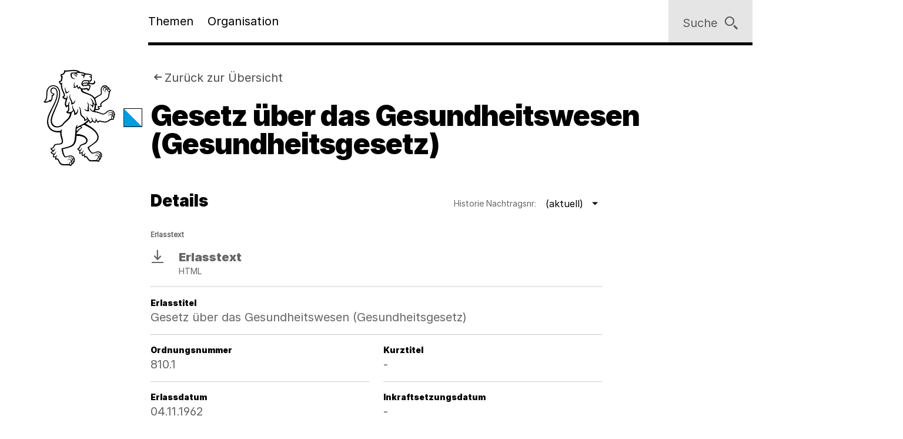

--- FILE ---
content_type: text/html;charset=utf-8
request_url: https://www.zh.ch/de/politik-staat/gesetze-beschluesse/gesetzessammlung/zhlex-ls/erlass-810_1-1962_11_04--017.html
body_size: 9454
content:










<!doctype html>
<html lang="de">
<head>
    <meta charset="UTF-8"/>
    <meta http-equiv="X-UA-Compatible" content="IE=edge"/>
    <title>Gesetz über das Gesundheitswesen (Gesundheitsgesetz) | Kanton Zürich</title>

    <meta content="Kanton Zürich" property="og:site_name"/>
    <meta content="Gesetz über das Gesundheitswesen (Gesundheitsgesetz)" property="og:title"/>
    
    <meta content="website" property="og:type"/>
    <meta content="https://www.zh.ch/content/dam/zhweb/bilder-dokumente/footer/social-media-links/kantonzuerich.png.zhweb-transform/open-graph-teaser-image-large/kantonzuerich.1611224633548.png" property="og:image"/>
    <meta content="https://www.zh.ch/de/politik-staat/gesetze-beschluesse/gesetzessammlung/zhlex-ls/erlass-810_1-1962_11_04--017.html" property="og:url"/>

    
    <meta content="Gesetz über das Gesundheitswesen (Gesundheitsgesetz)" name="czhdev.title"/>
    
    
    <meta name="czhdev.type" content="contentpage"/>
    
    
    <meta name="format-detection" content="telephone=no"/>
    

    <link rel="canonical" href="https://www.zh.ch/de/politik-staat/gesetze-beschluesse/gesetzessammlung/zhlex-ls/erlass-810_1-1962_11_04--017.html"/>

    
  
  

    <link rel="stylesheet" href="/etc.clientlibs/zhweb/core/clientlibs/publish/resources/css/main.97fa03f.min.css"/>
    <link rel="stylesheet" href="/etc.clientlibs/zhweb/core/clientlibs/publish/resources/css/print.97fa03f.min.css" media="print"/>

    <script type="text/javascript" src="/etc.clientlibs/zhweb/core/clientlibs/publish/resources/js/head.97fa03f.min.js"></script>
  

    
  
  

  


    <link rel="manifest" href="/etc.clientlibs/zhweb/core/clientlibs/publish/resources/manifest.json"/>
    <meta name="mobile-web-app-capable" content="yes"/>
    <meta name="apple-mobile-web-app-capable" content="yes"/>
    <meta name="application-name" content="Kanton Zürich"/>
    <meta name="apple-mobile-web-app-title" content="Kanton Zürich"/>
    <meta name="theme-color" content="#666666"/>
    <meta name="msapplication-navbutton-color" content="#666666"/>
    <meta name="apple-mobile-web-app-status-bar-style" content="black-translucent"/>
    <meta name="msapplication-starturl" content="/"/>
    <meta name="viewport" content="width=device-width, initial-scale=1"/>

    <link rel="preload" href="/etc.clientlibs/zhweb/core/clientlibs/publish/resources/fonts/Inter-Regular.woff2" as="font" type="font/woff2" crossorigin/>
    <link rel="preload" href="/etc.clientlibs/zhweb/core/clientlibs/publish/resources/fonts/Inter-Black.woff2" as="font" type="font/woff2" crossorigin/>

    <link rel="shortcut icon" sizes="144x144" type="image/png" href="/etc.clientlibs/zhweb/core/clientlibs/publish/resources/media/icons/Favicon_144.png"/>
    <link rel="shortcut icon" sizes="96x96" type="image/png" href="/etc.clientlibs/zhweb/core/clientlibs/publish/resources/media/icons/Favicon_96.png"/>
    <link rel="shortcut icon" sizes="48x48" type="image/png" href="/etc.clientlibs/zhweb/core/clientlibs/publish/resources/media/icons/Favicon_48.png"/>
    <link rel="shortcut icon" sizes="16x16" type="image/png" href="/etc.clientlibs/zhweb/core/clientlibs/publish/resources/media/icons/Favicon_16.png"/>

    <link rel="apple-touch-icon" sizes="180x180" href="/etc.clientlibs/zhweb/core/clientlibs/publish/resources/media/icons/apple-touch-icon-180x180.png"/>
    <link rel="apple-touch-icon" sizes="152x152" href="/etc.clientlibs/zhweb/core/clientlibs/publish/resources/media/icons/apple-touch-icon-76x76@2x.png"/>
    <link rel="apple-touch-icon" sizes="144x144" href="/etc.clientlibs/zhweb/core/clientlibs/publish/resources/media/icons/apple-touch-icon-72x72@2x.png"/>
    <link rel="apple-touch-icon" sizes="120x120" href="/etc.clientlibs/zhweb/core/clientlibs/publish/resources/media/icons/apple-touch-icon-60x60@2x.png"/>
    <link rel="apple-touch-icon" sizes="114x114" href="/etc.clientlibs/zhweb/core/clientlibs/publish/resources/media/icons/apple-touch-icon-57x57@2x.png"/>
    <link rel="apple-touch-icon" sizes="76x76" href="/etc.clientlibs/zhweb/core/clientlibs/publish/resources/media/icons/apple-touch-icon-76x76.png"/>
    <link rel="apple-touch-icon" sizes="60x60" href="/etc.clientlibs/zhweb/core/clientlibs/publish/resources/media/icons/apple-touch-icon-60x60.png"/>
    <link rel="apple-touch-icon" sizes="57x57" href="/etc.clientlibs/zhweb/core/clientlibs/publish/resources/media/icons/apple-touch-icon-57x57.png"/>
    <link rel="icon" type="image/png" href="/etc.clientlibs/zhweb/core/clientlibs/publish/resources/media/icons/Favicon_48.png"/>

    
    
        
        <script type="text/javascript">
          function getCookie(cname) {
            const name = cname + "=";
            const decodedCookie = decodeURIComponent(document.cookie);
            const ca = decodedCookie.split(';');
            for (let i = 0; i < ca.length; i++) {
              let c = ca[i];
              while (c.charAt(0) === ' ') {
                c = c.substring(1);
              }
              if (c.indexOf(name) === 0) {
                return c.substring(name.length, c.length);
              }
            }
            return "true";
          }

          const siteId = 'aLYfFtFf';
          if (siteId) {
            const isAnalyticsEnabled = getCookie("acceptAnalytics") === "true";
            if (isAnalyticsEnabled) {
              window.startTracking = function () {
                (function () {
                  var _mtm = _mtm || [];
                  _mtm.push({ 'mtm.startTime': (new Date().getTime()), 'event': 'mtm.Start' });
                  var d = document, g = d.createElement('script'),
                    s = d.getElementsByTagName('script')[0];
                  g.type = 'text/javascript';
                  g.async = true;
                  g.defer = true;
                  g.src = `https://webstats.zh.ch/js/container_${siteId}.js`;
                  s.parentNode.insertBefore(g, s);
                })();
              };
            }
          }
        </script>
        
    

</head>
<body class="cv-anthracite " data-script-main='/etc.clientlibs/zhweb/core/clientlibs/publish/resources/js/main.97fa03f.min.js' data-svgsprites-options='[&quot;/etc.clientlibs/zhweb/core/clientlibs/publish/resources/media/svgsprite/base.97fa03f.svg&quot;]'>




<div class="mdl-banner" data-fetch-url="/de/headerbanner/jcr:content.zhweb-headerbanner.html/content/zhweb/de/politik-staat/gesetze-beschluesse/gesetzessammlung/zhlex-ls/erlass-810_1-1962_11_04--017/" data-init="banner">
</div>



    <header class="lyt-wrapper mod-smaller-headings" id="header">
        <div class="grid-x grid-margin-x">
            <div class="cell small-offset-2 medium-offset-2 large-offset-2 xlarge-offset-2 small-10 medium-9 large-8">
                <div>
    
    
        
            
            <div class="mdl-header " data-init="header">
                <div class="lyt-wrapper">
                    <div class="grid-margin-x grid-x">
                        <div class="mdl-header__wrapper cell small-offset-2 medium-offset-2 large-offset-2">
                            <div class="mdl-header__logo">
                                <div class="atm-logo">
                                    <a href="/de.html">
                                        <span class="visuallyhidden">Logo des Kantons Zürich</span>
                                        <svg viewBox="0 0 100 100" class="atm-logo--screen-inverted print-hidden">
                                            <use xlink:href="#ktzh_inverted"></use>
                                        </svg>
                                        <svg viewBox="0 0 100 100" class="atm-logo--screen print-visible">
                                            <use xlink:href="#ktzh"></use>
                                        </svg>
                                    </a>
                                </div>
                            </div>
                            <span class="mdl-header__logo-text">Kanton Zürich</span>
                            <h2 class="visuallyhidden">Hauptnavigation</h2>
                            <div class="mdl-header__spacer"></div>
                            <nav class="mdl-header__navigation-container" id="navigation" tabindex="-1">
                                <button class="mdl-header__nav-burger" data-menu-burger>
                                <span class="mdl-header__nav-burger-text" data-menu-burger-text>
                                    Menu
                                </span>
                                    <svg class="icon burger" focusable="false">
                                        <use xlink:href="#menu-1"></use>
                                    </svg>
                                    <svg class="icon close" focusable="false">
                                        <use xlink:href="#exit"></use>
                                    </svg>
                                </button>
                                <ul class="mdl-header__navigation">
                                    <li>
                                        <button class="mdl-header__nav-item" data-header="openModal" aria-expanded="false" aria-haspopup="true" aria-controls="flyout-topics" data-nav-index="1">
                                            Themen
                                        </button>
                                    </li>
                                    <li>
                                        <button class="mdl-header__nav-item" data-header="openModal" aria-expanded="false" aria-haspopup="true" aria-controls="flyout-topics" data-nav-index="2">
                                            Organisation
                                        </button>
                                    </li>
                                </ul>
                            </nav>
                        </div>
                    </div>
                </div>
                <div class="mdl-header__functions">
                    <div class="mdl-user-menu" data-init="userMenu" aria-describedby="aria-user-menu">
                        <input type="hidden" data-user-menu="loginStatusEndpoint" value="/de/_jcr_content/header.zhweb-userinfo.zhweb-no-cache.json"/>
                        <button class="mdl-user-menu__trigger">
                        <span class="mdl-user-menu__user-icon-wrapper">
                            <svg class="icon mdl-user-menu__user-icon" focusable="false">
                                <use xlink:href="#user"></use>
                            </svg>
                        </span>
                            <span class="mdl-user-menu__username" data-user-menu="userNameField"></span>
                            <span class="mdl-user-menu__loginlabel">Anmelden</span>
                            <svg class="icon mdl-user-menu__trigger-triangle-icon" focusable="false">
                                <use xlink:href="#angle_drop_down"></use>
                            </svg>
                        </button>
                        <div class="mdl-context_menu" id="aria-user-menu">
                            <div>
                                <ul class="mdl-context_menu__list">
                                    <li>
                                        <button class="atm-context_menu_item " data-context-menu="item" data-user-menu="logout">
                                            <span class="atm-context_menu_item__label">Abmelden</span>
                                            <svg class="icon atm-context_menu_item__icon" focusable="false">
                                                <use xlink:href="#logout-user"></use>
                                            </svg>
                                        </button>
                                    </li>
                                </ul>
                            </div>
                        </div>
                    </div>
                    <button id="search" type="button" class="mdl-header__search atm-button" data-header="openModal" aria-expanded="false" aria-haspopup="true" aria-controls="flyout-search" data-search>
                    <span class="atm-button__text">
                        Suche
                    </span>
                        <svg class="icon atm-button__icon" focusable="false">
                            <use xlink:href="#inspect"></use>
                        </svg>
                    </button>
                </div>
            </div>
            <div id="flyout-topics" class="mdl-modal mdl-modal--flyout print-hidden" aria-hidden="true" data-init="modal" role="dialog">
                <div role="document">
                    <button class="mdl-modal__close" data-modal="close">
                    <span class="mdl-modal__close-label">
                        <span class="visuallyhidden">
                            Menu 
                        </span>
                        Schliessen
                    </span>
                        <svg class="icon mdl-modal__exit" focusable="false">
                            <use xlink:href="#exit"></use>
                        </svg>
                    </button>
                    <div class="mdl-modal__pages" data-page="1">
                        <div class="mdl-modal__pages-page">
                            <div class="lyt-wrapper">
                                <div class="grid-x grid-margin-x">
                                    <div class="cell small-offset-2 medium-offset-2 large-offset-2 xlarge-offset-2 small-10 medium-9 large-8">
                                        <div>

    
    <div class="mdl-topiclist mdl-topiclist--home mdl-topiclist--nav" data-init="topiclist" data-topiclist-options='{&quot;url&quot;:&quot;/de/jcr:content.zhweb-topics.json&quot;,&quot;searchUrl&quot;:&quot;/de/suche.html?q={value}&quot;}'>
        <div data-topiclist="firstLayer">
            <div class="atm-form_input atm-form_input--small" data-input>
                <input class="atm-form_input__input" id="zhweb3fc084" placeholder="Themen durchsuchen" name="zhweb3fc084_name" value="" type="text" data-topiclist="input" data-hasbutton="true" autocomplete="new-password"/>
                <label for="zhweb3fc084">Themen durchsuchen</label>
                <button class="atm-form_input__functionality" type="button" data-buttontype="clear">
                    <span class="visuallyhidden">Lösche Eingabe</span>
                    <svg class="icon" focusable="false">
                        <use xlink:href="#clear"></use>
                    </svg>
                </button>
            </div>
            
            <div class="mdl-content_nav mdl-topiclist__navigation" data-init="contentNav" aria-live="polite" data-topiclist="navigation">
                <ul class="mdl-content_nav__list" data-anchornav="fullwidth">
                </ul>
            </div>
            <div class="mdl-content_nav mdl-topiclist__autosuggest mdl-content_nav--single-column" data-init="contentNav" aria-live="polite" data-topiclist="autosuggest">
                <ul class="mdl-content_nav__list" data-anchornav="fullwidth">
                </ul>
                <div class="atm-loading_circle">
                    <span class="atm-loading_circle__spinner">
                    </span>
                </div>
            </div>
            <div class="mdl-topiclist__fullwidth-wrapper" data-anchornav="fullwidth">
                <button class="atm-button mdl-topiclist__show-all" data-topiclist="showAllTrigger">
                    Alle anzeigen
                    <svg class="icon atm-button__icon">
                        <use xlink:href="#layer1"></use>
                    </svg>
                </button>
            </div>
        </div>
        <div data-topiclist="furtherLayers">
        </div>
        <div class="mdl-topiclist__no-results-placeholder mdl-placeholder">
            <h3 class="atm-heading mdl-placeholder__title">
                Keine Ergebnisse zu Ihrer Suche gefunden.
            </h3>
            <p class="atm-paragraph mdl-placeholder__text">
                Überprüfen Sie die Schreibweise der eingegebenen Wörter. Versuchen Sie andere Stichwörter. Versuchen Sie allgemeinere Stichwörter.
            </p>
            <button class="atm-button atm-button--secondary">
                <span class="atm-button__text">
                    Suche zurücksetzen
                </span>
                <svg class="icon atm-button__icon" focusable="false">
                    <use xlink:href="#undo"></use>
                </svg>
                <span class="atm-button__spinner"></span>
            </button>
        </div>
        <script data-topiclist="contentTeaserTemplate" type="text/x-handlebars-template">
            <a class="atm-content_teaser " href=<%=target%>>
                <span class="atm-content_teaser__content">
                    <span class="atm-content_teaser__title">
                        <span class="visuallyhidden">
                            Kategorie: 
                        </span>
                        <%= shortTitle %>
                        <br class="visuallyhidden">
                  </span>
                  <%= buzzwords %>
                </span>
            </a>
        </script>
        <script data-topiclist="subnavigationTemplate" type="text/x-handlebars-template">
            <div class="mdl-subnavigation" data-init="subnavigation" data-layer="<%=layer%>">
                <a class="atm-text_link atm-text_link--icon" data-subnavigation="layerUp">
                    <svg class="icon icon--iframe-add" focusable="false">
                        <use xlink:href="#arrow-left"></use>
                    </svg>
                    Zurück zu <%=parent%>
                </a>
                <h3 class="atm-heading">
                    <a class="mdl-subnavigation__title" href="<%=pageUrl%>">
                        <%=title%>
                    </a>
                </h3>
                <div class="mdl-content_nav" data-subnavigation="contentNav">
                    <ul class="mdl-content_nav__list"></ul>
                </div>
            </div>
        </script>
    </div>

</div>
                                    </div>
                                </div>
                            </div>
                        </div>
                        <div class="mdl-modal__pages-page">
                            <div class="lyt-wrapper">
                                <div class="grid-x grid-margin-x">
                                    <div class="cell small-offset-2 medium-offset-2 large-offset-2 xlarge-offset-2 small-10 medium-9 large-8">
                                        
    <div class="mdl-organisation_navigation" data-init="organisationNavigation">
        <div class="mdl-organisation_navigation__top" data-organisation_navigation="topSection"></div>
        <div class="mdl-topiclist mdl-topiclist--home mdl-topiclist--nav" data-init="topiclist" data-topiclist-options='{&quot;url&quot;:&quot;/de/jcr:content.zhweb-organizations.json&quot;,&quot;searchUrl&quot;:&quot;/de/suche.html?q={value}&quot;}'>
            <div data-topiclist="firstLayer">
                <div class="atm-form_input atm-form_input--small" data-input>
                    <input class="atm-form_input__input" id="organisationFilterInput" placeholder="Filtern nach Amt, Fachstelle, Direktion" name="input_name" value="" type="text" data-topiclist="input" data-hasbutton="true"/>
                    <label for="organisationFilterInput">Filtern nach Amt, Fachstelle, Direktion</label>
                    <button class="atm-form_input__functionality" type="button" data-buttontype="clear">
                        <span class="visuallyhidden"></span>
                        <svg class="icon" focusable="false">
                            <use xlink:href="#clear"></use>
                        </svg>
                    </button>
                </div>
                <div class="mdl-content_nav mdl-content_nav--two-columns mdl-topiclist__navigation" data-init="contentNav" aria-live="polite" data-topiclist="navigation">
                    <ul class="mdl-content_nav__list">
                    </ul>
                </div>
                <div class="mdl-content_nav mdl-topiclist__autosuggest mdl-content_nav--single-column" data-init="contentNav" aria-live="polite" data-topiclist="autosuggest">
                    <ul class="mdl-content_nav__list">
                    </ul>
                    <div class="atm-loading_circle">
                        <span class="atm-loading_circle__spinner">
                        </span>
                    </div>
                </div>
                <div class="mdl-topiclist__fullwidth-wrapper" data-anchornav="fullwidth">
                    <button class="atm-button mdl-topiclist__show-all" data-topiclist="showAllTrigger">
                        Mehr anzeigen
                        <svg class="icon atm-button__icon">
                            <use xlink:href="#layer1"></use>
                        </svg>
                    </button>
                </div>
            </div>
            <div data-topiclist="furtherLayers">
            </div>
            <div class="mdl-topiclist__no-results-placeholder mdl-placeholder">
                <h3 class="atm-heading mdl-placeholder__title">
                    Keine Ergebnisse zu Ihrer Suche gefunden.
                </h3>
                <p class="atm-paragraph mdl-placeholder__text">
                    Überprüfen Sie die Schreibweise der eingegebenen Wörter. Versuchen Sie andere Stichwörter. Versuchen Sie allgemeinere Stichwörter.
                </p>
                <button class="atm-button atm-button--secondary">
                    <span class="atm-button__text">
                        Suche zurücksetzen
                    </span>
                    <svg class="icon atm-button__icon" focusable="false">
                        <use xlink:href="#undo"></use>
                    </svg>
                    <span class="atm-button__spinner"></span>
                </button>
            </div>
            <script data-topiclist="contentTeaserTemplate" type="text/x-handlebars-template">
                <a class="atm-content_teaser " href=<%=target%>>
                    <span class="atm-content_teaser__content">
                        <span class="atm-content_teaser__title">
                            <span class="visuallyhidden">Kategorie: </span>
                            <%= shortTitle %>
                            <br class="visuallyhidden">
                        </span>
                        <%= buzzwords %>
                    </span>
                </a>
            </script>
            <script data-topiclist="subnavigationTemplate" type="text/x-handlebars-template">
                <div class="mdl-subnavigation" data-init="subnavigation" data-layer="<%=layer%>">
                    <a class="atm-text_link atm-text_link--icon" data-subnavigation="layerUp">
                        <svg class="icon icon--iframe-add" focusable="false">
                            <use xlink:href="#arrow-left"></use>
                        </svg>
                        Zurück zu <%=parent%>
                    </a>
                    <h3 class="atm-heading">
                        <a class="mdl-subnavigation__title" href="<%=pageUrl%>">
                            <%=title%>
                        </a>
                    </h3>
                    <div class="mdl-content_nav" data-subnavigation="contentNav">
                        <ul class="mdl-content_nav__list"></ul>
                    </div>
                </div>
            </script>
        </div>
        <div class="mdl-organisation_navigation__highlight">
            <div class="lyt-wrapper">
                <div class="grid-x grid-margin-x">
                    <div class="cell small-offset-2 medium-offset-2 large-offset-2 xlarge-offset-2 small-10 medium-9 large-8" data-organisation_navigation="bottomSection">
                    </div>
                </div>
            </div>
        </div>
        <script data-organisation_navigation="organisationTeaserTemplate" type="text/x-handlebars-template">
            <div class="mdl-organisation_teaser" data-init="organisationTeaser">
                <h3 class="atm-heading"><%=orgTitle%></h3>
                <p class="atm-paragraph"><%=orgLead%> <a class="atm-text_link"
                    href="<%=url%>"><%=moreLabel%></a></p>
            </div>
        </script>
    </div>

                                    </div>
                                </div>
                            </div>
                        </div>
                    </div>
                </div>
            </div>
            <div id="flyout-search" class="mdl-modal mdl-modal--search mdl-modal--flyout print-hidden" aria-hidden="true" data-init="modal" role="dialog" data-modal-options="{&quot;transitionTime&quot;:500}">
                <div role="document">
                    <button class="mdl-modal__close" data-modal="close">
                    <span class="mdl-modal__close-label">
                        <span class="visuallyhidden">
                            Suche 
                        </span>
                        Schliessen
                    </span>
                        <svg class="icon mdl-modal__exit" focusable="false">
                            <use xlink:href="#exit"></use>
                        </svg>
                    </button>
                    <div class="lyt-wrapper">
                        <div class="grid-x grid-margin-x">
                            <div class="cell small-offset-2 medium-offset-2 large-offset-2 xlarge-offset-2 small-10 medium-9 large-8">
                                
<div class="mdl-search cv-monochrome" data-search-options="{&#34;url&#34;:&#34;/de/suche/_jcr_content/searchoverview.zhweb-suggestion.json&#34;,&#34;searchPageUrl&#34;:&#34;/de/suche.html&#34;}" data-init="search">
    <div class="mdl-search__head">
        <svg class="icon mdl-search__icon" focusable="false">
            <use xlink:href="#inspect"></use>
        </svg>
        <form novalidate data-search="form" method="GET" action="/de/suche.html">
            <label class="visuallyhidden" for="q">Suchbegriff</label>
            <input class="mdl-search__input atm-form_input" type="text" data-search="input" name="q" id="q" placeholder="Suchbegriff" autocomplete="new-password"/>
        </form>
    </div>
    <div class="mdl-tag-group mdl-search__tag-group">
        <h2 class="atm-heading">Meist gesucht</h2>
        <ul class="mdl-tag-group__tags">
            <li>
                <a href="/de/suche.html?q=formulare" class="atm-anchorlink atm-anchorlink--tag atm-anchorlink--tag-top">
                    formulare
                </a>
            </li>
        
            <li>
                <a href="/de/suche.html?q=offene%20stellen" class="atm-anchorlink atm-anchorlink--tag atm-anchorlink--tag-top">
                    offene stellen
                </a>
            </li>
        
            <li>
                <a href="/de/suche.html?q=adressaenderung" class="atm-anchorlink atm-anchorlink--tag atm-anchorlink--tag-top">
                    adressaenderung
                </a>
            </li>
        
            <li>
                <a href="/de/suche.html?q=jobs" class="atm-anchorlink atm-anchorlink--tag atm-anchorlink--tag-top">
                    jobs
                </a>
            </li>
        
            <li>
                <a href="/de/suche.html?q=login" class="atm-anchorlink atm-anchorlink--tag atm-anchorlink--tag-top">
                    login
                </a>
            </li>
        
            <li>
                <a href="/de/suche.html?q=lernfahrausweis" class="atm-anchorlink atm-anchorlink--tag atm-anchorlink--tag-top">
                    lernfahrausweis
                </a>
            </li>
        
            <li>
                <a href="/de/suche.html?q=quellensteuer" class="atm-anchorlink atm-anchorlink--tag atm-anchorlink--tag-top">
                    quellensteuer
                </a>
            </li>
        </ul>
    </div>
    <div class="mdl-content_nav mdl-search__autosuggest mdl-content_nav--single-column initially-hidden" data-init="contentNav" aria-live="polite" data-search="autosuggest">
        <ul class="mdl-content_nav__list" data-anchornav="fullwidth">
        </ul>
    </div>
    <script data-search="autosuggestTemplate" type="text/x-handlebars-template">
        <a class="atm-content_teaser " href=<%=target%>>
            <span class="atm-content_teaser__content">
                <span class="atm-content_teaser__title">
                    <span class="visuallyhidden">Kategorie: </span>
                    <%= shortTitle %>
                    <br class="visuallyhidden">
                </span>
                <%= buzzwords %>
            </span>
        </a>
    </script>
</div>

                            </div>
                        </div>
                    </div>
                </div>
            </div>
        
    
</div>
            </div>
        </div>
    </header>



    
    <main class="lyt-wrapper" id="main" tabindex="-1">
        <div class="grid-x grid-margin-x">
            <div class="cell small-offset-2 medium-offset-2 large-offset-2 xlarge-offset-2 small-10 medium-9 large-8">
                <div class="mod-smaller-headings">
                    <div><header class="mdl-page-header" data-init="pageHeader">
    <div class="lyt-wrapper">
        <div class="grid-x grid-margin-x">
            
    
    <div class="cell small-2 mdl-page-header__logo-container">
        <div class="atm-logo">
            <a href="/de.html">
                <span class="visuallyhidden">Logo des Kantons Zürich</span>
                <svg viewBox="0 0 100 100" class="atm-logo--screen-inverted print-hidden">
                    <use xlink:href="#ktzh_inverted"></use>
                </svg>
                <svg viewBox="0 0 100 100" class="atm-logo--screen print-visible">
                    <use xlink:href="#ktzh"></use>
                </svg>
            </a>
        </div>
    </div>

            <div class="cell small-10 medium-10">
                
    
    <script type="application/ld+json">
        {"@context":"https://schema.org","@type":"BreadcrumbList","itemListElement":[{"@type":"ListItem","position":1,"name":"Kanton Zürich","item":"https://www.zh.ch/de.html"},{"@type":"ListItem","position":2,"name":"Politik & Staat","item":"https://www.zh.ch/de/politik-staat.html"},{"@type":"ListItem","position":3,"name":"Gesetze & Beschlüsse","item":"https://www.zh.ch/de/politik-staat/gesetze-beschluesse.html"},{"@type":"ListItem","position":4,"name":"Zürcher Gesetzessammlung ","item":"https://www.zh.ch/de/politik-staat/gesetze-beschluesse/gesetzessammlung.html"},{"@type":"ListItem","position":5,"name":"Gesetz über das Gesundheitswesen (Gesundheitsgesetz)","item":"https://www.zh.ch/de/politik-staat/gesetze-beschluesse/gesetzessammlung/zhlex-ls/erlass-810_1-1962_11_04--017/.html"}]}
    </script>

                <div class="mdl-page-header__breadcrumb">
                    <nav>
                        <h2 class="visuallyhidden">
                            Sie sind hier:
                        </h2>
                        <ol class="mdl-breadcrumb mdl-breadcrumb--backlink" data-init="breadcrumb" data-storage="origin">
                            <li class="mdl-breadcrumb__item mdl-breadcrumb__item--main mdl-breadcrumb__item--active" data-breadcrumb="item" data-index="0">
                                <svg class="icon mdl-breadcrumb__arrow-left" focusable="false">
                                    <use xlink:href="#arrow-left"></use>
                                </svg>
                                <a class="mdl-breadcrumb__link" href="/de/politik-staat/gesetze-beschluesse/gesetzessammlung.html">
                                    Zurück zur Übersicht
                                </a>
                            </li>
                            <li class="mdl-breadcrumb__item mdl-breadcrumb__hidden-items" data-breadcrumb="ellipsis">
                                <svg class="icon" focusable="false">
                                    <use xlink:href="#angle_right"></use>
                                </svg>
                                <button class="mdl-breadcrumb__show-context" data-breadcrumb="showContext">
                                <span class="visuallyhidden">
                                    Ausgeblendete Navigationsebenen
                                </span>
                                    ...
                                </button>
                                <div class="mdl-context_menu">
                                    <div></div>
                                </div>
                            </li>
                        </ol>
                    </nav>
                </div>
                
    
    <h1 class="atm-heading mdl-page-header__title">Gesetz über das Gesundheitswesen (Gesundheitsgesetz)</h1>

            </div>
        </div>
    </div>
</header>
<div>

</div>
</div>
                    <div>

    <div class="mdl-result_header">
        <h2 class="atm-heading h3">Details</h2>
        <div class="mdl-select mdl-select--filter mdl-select--float-right mdl-select--selected" data-init="select" data-input="">
            <div class="atm-form_input atm-form_input--trigger atm-form_input--reduced">
                <button aria-expanded="false" class="atm-form_input__input atm-form_input__input--trigger" id="select-trigger-history" type="button">
                    <span class="atm-form_input__trigger-label">Historie Nachtragsnr:</span>
                    <span class="atm-form_input__trigger-value"> (aktuell)</span>
                    <svg class="icon" focusable="false">
                        <use xlink:href="#angle_drop_down"></use>
                    </svg>
                </button>
            </div>
            <div class="mdl-select__options">
                <div class="mdl-select__filter">
                    <div class="atm-form_input atm-form_input--small atm-form_input--icon" data-input="">
                        <input autocomplete="off" class="atm-form_input__input" data-hasbutton="true" id="input-nachtragsnummer" name="input_name" placeholder="Nachtragsnummer" type="text" value=""/>
                        <label for="input-nachtragsnummer">Nachtragsnummer</label>
                        <button class="atm-form_input__functionality" data-buttontype="clear" type="button">
                            <span class="visuallyhidden">Lösche Eingabe</span>
                            <svg class="icon" focusable="false">
                                <use xlink:href="#clear"></use>
                            </svg>
                        </button>
                        <svg class="icon" focusable="false">
                            <use xlink:href="#inspect"></use>
                        </svg>
                    </div>
                </div>
                <ul class="atm-list" data-inputtype="radio" tabindex="-1">
                    <li class="atm-list__item ">
                        <a href="/de/politik-staat/gesetze-beschluesse/gesetzessammlung/zhlex-ls/erlass-810_1-2007_04_02-2008_07_01-122.html">
                            <input data-select-option="" data-validation="" id="history-entry-0" name="singleSelectHistory" placeholder="122  (aktuell)" required="" type="radio" value="122"/>
                            <label for="history-entry-0">122  (aktuell)</label>
                        </a>
                    </li>
                
                    <li class="atm-list__item ">
                        <a href="/de/politik-staat/gesetze-beschluesse/gesetzessammlung/zhlex-ls/erlass-810_1-2007_04_02-2008_07_01-121.html">
                            <input data-select-option="" data-validation="" id="history-entry-1" name="singleSelectHistory" placeholder="121  (in Kraft bis 01.07.2023)" required="" type="radio" value="121"/>
                            <label for="history-entry-1">121  (in Kraft bis 01.07.2023)</label>
                        </a>
                    </li>
                
                    <li class="atm-list__item ">
                        <a href="/de/politik-staat/gesetze-beschluesse/gesetzessammlung/zhlex-ls/erlass-810_1-2007_04_02-2008_07_01-119.html">
                            <input data-select-option="" data-validation="" id="history-entry-2" name="singleSelectHistory" placeholder="119  (in Kraft bis 01.05.2023)" required="" type="radio" value="119"/>
                            <label for="history-entry-2">119  (in Kraft bis 01.05.2023)</label>
                        </a>
                    </li>
                
                    <li class="atm-list__item ">
                        <a href="/de/politik-staat/gesetze-beschluesse/gesetzessammlung/zhlex-ls/erlass-810_1-2007_04_02-2008_07_01-112.html">
                            <input data-select-option="" data-validation="" id="history-entry-3" name="singleSelectHistory" placeholder="112  (in Kraft bis 01.11.2022)" required="" type="radio" value="112"/>
                            <label for="history-entry-3">112  (in Kraft bis 01.11.2022)</label>
                        </a>
                    </li>
                
                    <li class="atm-list__item ">
                        <a href="/de/politik-staat/gesetze-beschluesse/gesetzessammlung/zhlex-ls/erlass-810_1-2007_04_02-2008_07_01-108.html">
                            <input data-select-option="" data-validation="" id="history-entry-4" name="singleSelectHistory" placeholder="108  (in Kraft bis 01.03.2021)" required="" type="radio" value="108"/>
                            <label for="history-entry-4">108  (in Kraft bis 01.03.2021)</label>
                        </a>
                    </li>
                
                    <li class="atm-list__item ">
                        <a href="/de/politik-staat/gesetze-beschluesse/gesetzessammlung/zhlex-ls/erlass-810_1-2007_04_02-2008_07_01-100.html">
                            <input data-select-option="" data-validation="" id="history-entry-5" name="singleSelectHistory" placeholder="100  (in Kraft bis 26.03.2020)" required="" type="radio" value="100"/>
                            <label for="history-entry-5">100  (in Kraft bis 26.03.2020)</label>
                        </a>
                    </li>
                
                    <li class="atm-list__item ">
                        <a href="/de/politik-staat/gesetze-beschluesse/gesetzessammlung/zhlex-ls/erlass-810_1-2007_04_02-2008_07_01-090.html">
                            <input data-select-option="" data-validation="" id="history-entry-6" name="singleSelectHistory" placeholder="090  (in Kraft bis 01.01.2018)" required="" type="radio" value="090"/>
                            <label for="history-entry-6">090  (in Kraft bis 01.01.2018)</label>
                        </a>
                    </li>
                
                    <li class="atm-list__item ">
                        <a href="/de/politik-staat/gesetze-beschluesse/gesetzessammlung/zhlex-ls/erlass-810_1-2007_04_02-2008_07_01-085.html">
                            <input data-select-option="" data-validation="" id="history-entry-7" name="singleSelectHistory" placeholder="085  (in Kraft bis 01.09.2015)" required="" type="radio" value="085"/>
                            <label for="history-entry-7">085  (in Kraft bis 01.09.2015)</label>
                        </a>
                    </li>
                
                    <li class="atm-list__item ">
                        <a href="/de/politik-staat/gesetze-beschluesse/gesetzessammlung/zhlex-ls/erlass-810_1-2007_04_02-2008_07_01-080.html">
                            <input data-select-option="" data-validation="" id="history-entry-8" name="singleSelectHistory" placeholder="080  (in Kraft bis 01.05.2014)" required="" type="radio" value="080"/>
                            <label for="history-entry-8">080  (in Kraft bis 01.05.2014)</label>
                        </a>
                    </li>
                
                    <li class="atm-list__item ">
                        <a href="/de/politik-staat/gesetze-beschluesse/gesetzessammlung/zhlex-ls/erlass-810_1-2007_04_02-2008_07_01-075.html">
                            <input data-select-option="" data-validation="" id="history-entry-9" name="singleSelectHistory" placeholder="075  (in Kraft bis 01.05.2012)" required="" type="radio" value="075"/>
                            <label for="history-entry-9">075  (in Kraft bis 01.05.2012)</label>
                        </a>
                    </li>
                
                    <li class="atm-list__item ">
                        <a href="/de/politik-staat/gesetze-beschluesse/gesetzessammlung/zhlex-ls/erlass-810_1-2007_04_02-2008_07_01-077.html">
                            <input data-select-option="" data-validation="" id="history-entry-10" name="singleSelectHistory" placeholder="077  (in Kraft bis 01.05.2012)" required="" type="radio" value="077"/>
                            <label for="history-entry-10">077  (in Kraft bis 01.05.2012)</label>
                        </a>
                    </li>
                
                    <li class="atm-list__item ">
                        <a href="/de/politik-staat/gesetze-beschluesse/gesetzessammlung/zhlex-ls/erlass-810_1-2007_04_02-2008_07_01-071.html">
                            <input data-select-option="" data-validation="" id="history-entry-11" name="singleSelectHistory" placeholder="071  (in Kraft bis 01.01.2012)" required="" type="radio" value="071"/>
                            <label for="history-entry-11">071  (in Kraft bis 01.01.2012)</label>
                        </a>
                    </li>
                
                    <li class="atm-list__item ">
                        <a href="/de/politik-staat/gesetze-beschluesse/gesetzessammlung/zhlex-ls/erlass-810_1-2007_04_02-2008_07_01-061.html">
                            <input data-select-option="" data-validation="" id="history-entry-12" name="singleSelectHistory" placeholder="061  (in Kraft bis 01.01.2011)" required="" type="radio" value="061"/>
                            <label for="history-entry-12">061  (in Kraft bis 01.01.2011)</label>
                        </a>
                    </li>
                
                    <li class="atm-list__item ">
                        <a href="/de/politik-staat/gesetze-beschluesse/gesetzessammlung/zhlex-ls/erlass-810_1-1962_11_04-1962_11_20-059.html">
                            <input data-select-option="" data-validation="" id="history-entry-13" name="singleSelectHistory" placeholder="059  (in Kraft bis 01.07.2008)" required="" type="radio" value="059"/>
                            <label for="history-entry-13">059  (in Kraft bis 01.07.2008)</label>
                        </a>
                    </li>
                
                    <li class="atm-list__item ">
                        <a href="/de/politik-staat/gesetze-beschluesse/gesetzessammlung/zhlex-ls/erlass-810_1-1962_11_04-1962_11_20-055.html">
                            <input data-select-option="" data-validation="" id="history-entry-14" name="singleSelectHistory" placeholder="055  (in Kraft bis 01.01.2008)" required="" type="radio" value="055"/>
                            <label for="history-entry-14">055  (in Kraft bis 01.01.2008)</label>
                        </a>
                    </li>
                
                    <li class="atm-list__item ">
                        <a href="/de/politik-staat/gesetze-beschluesse/gesetzessammlung/zhlex-ls/erlass-810_1-1962_11_04-1962_11_20-053.html">
                            <input data-select-option="" data-validation="" id="history-entry-15" name="singleSelectHistory" placeholder="053  (in Kraft bis 01.01.2007)" required="" type="radio" value="053"/>
                            <label for="history-entry-15">053  (in Kraft bis 01.01.2007)</label>
                        </a>
                    </li>
                
                    <li class="atm-list__item ">
                        <a href="/de/politik-staat/gesetze-beschluesse/gesetzessammlung/zhlex-ls/erlass-810_1-1962_11_04-1962_11_20-047.html">
                            <input data-select-option="" data-validation="" id="history-entry-16" name="singleSelectHistory" placeholder="047  (in Kraft bis 01.07.2006)" required="" type="radio" value="047"/>
                            <label for="history-entry-16">047  (in Kraft bis 01.07.2006)</label>
                        </a>
                    </li>
                
                    <li class="atm-list__item ">
                        <a href="/de/politik-staat/gesetze-beschluesse/gesetzessammlung/zhlex-ls/erlass-810_1-1962_11_04-1962_11_20-044.html">
                            <input data-select-option="" data-validation="" id="history-entry-17" name="singleSelectHistory" placeholder="044  (in Kraft bis 01.01.2005)" required="" type="radio" value="044"/>
                            <label for="history-entry-17">044  (in Kraft bis 01.01.2005)</label>
                        </a>
                    </li>
                
                    <li class="atm-list__item ">
                        <a href="/de/politik-staat/gesetze-beschluesse/gesetzessammlung/zhlex-ls/erlass-810_1-1962_11_04--040.html">
                            <input data-select-option="" data-validation="" id="history-entry-18" name="singleSelectHistory" placeholder="040  (in Kraft bis 01.01.2005)" required="" type="radio" value="040"/>
                            <label for="history-entry-18">040  (in Kraft bis 01.01.2005)</label>
                        </a>
                    </li>
                
                    <li class="atm-list__item ">
                        <a href="/de/politik-staat/gesetze-beschluesse/gesetzessammlung/zhlex-ls/erlass-810_1-1962_11_04--036.html">
                            <input data-select-option="" data-validation="" id="history-entry-19" name="singleSelectHistory" placeholder="036  (in Kraft bis 01.04.2003)" required="" type="radio" value="036"/>
                            <label for="history-entry-19">036  (in Kraft bis 01.04.2003)</label>
                        </a>
                    </li>
                
                    <li class="atm-list__item ">
                        <a href="/de/politik-staat/gesetze-beschluesse/gesetzessammlung/zhlex-ls/erlass-810_1-1962_11_04--035.html">
                            <input data-select-option="" data-validation="" id="history-entry-20" name="singleSelectHistory" placeholder="035  (in Kraft bis 31.03.2002)" required="" type="radio" value="035"/>
                            <label for="history-entry-20">035  (in Kraft bis 31.03.2002)</label>
                        </a>
                    </li>
                
                    <li class="atm-list__item ">
                        <a href="/de/politik-staat/gesetze-beschluesse/gesetzessammlung/zhlex-ls/erlass-810_1-1962_11_04--031.html">
                            <input data-select-option="" data-validation="" id="history-entry-21" name="singleSelectHistory" placeholder="031  (in Kraft bis 31.12.2001)" required="" type="radio" value="031"/>
                            <label for="history-entry-21">031  (in Kraft bis 31.12.2001)</label>
                        </a>
                    </li>
                
                    <li class="atm-list__item ">
                        <a href="/de/politik-staat/gesetze-beschluesse/gesetzessammlung/zhlex-ls/erlass-810_1-1962_11_04--022.html">
                            <input data-select-option="" data-validation="" id="history-entry-22" name="singleSelectHistory" placeholder="022  (in Kraft bis 31.12.2000)" required="" type="radio" value="022"/>
                            <label for="history-entry-22">022  (in Kraft bis 31.12.2000)</label>
                        </a>
                    </li>
                
                    <li class="atm-list__item selected">
                        <a href="/de/politik-staat/gesetze-beschluesse/gesetzessammlung/zhlex-ls/erlass-810_1-1962_11_04--017.html">
                            <input checked="true" data-select-option="" data-validation="" id="history-entry-23" name="singleSelectHistory" placeholder="017  (in Kraft bis 30.09.1998)" required="" type="radio" value="017"/>
                            <label for="history-entry-23">017  (in Kraft bis 30.09.1998)</label>
                        </a>
                    </li>
                
                    <li class="atm-list__item ">
                        <a href="/de/politik-staat/gesetze-beschluesse/gesetzessammlung/zhlex-ls/erlass-810_1-1962_11_04--000.html">
                            <input data-select-option="" data-validation="" id="history-entry-24" name="singleSelectHistory" placeholder="000  (in Kraft bis 31.03.1997)" required="" type="radio" value="000"/>
                            <label for="history-entry-24">000  (in Kraft bis 31.03.1997)</label>
                        </a>
                    </li>
                </ul>
            </div>
        </div>
    </div>
    <h3 class="atm-smallcaption">Erlasstext</h3>

    <div class="mdl-download_list" data-init=" downloadList">
        <ul class="mdl-download_list__list">
            <li class="mdl-download_list__item">
                <a class="atm-linklist_item atm-linklist_item--download" download href="https://www.notes.zh.ch/appl/zhlex_r.nsf/WebRT/C1256C610039641BC12564F90050C85E" target="_blank" rel="noopener">
                    <svg class="icon atm-linklist_item__download" focusable="false">
                        <use xlink:href="#download"></use>
                    </svg>
                    <span class="visuallyhidden">Download</span>
                    <span class="atm-linklist_item__text">
                        <span>Erlasstext</span>
                        <span class="atm-linklist_item__label">HTML</span>
                    </span>
                </a>
            </li>
        </ul>
    </div>
    <div class="mdl-metablock mod-smaller-headings" data-init="metablock">
        <div class="mdl-metablock__row">
            <dl class="mdl-descriptionlist">
                <dt>Erlasstitel</dt>
                <dd> Gesetz über das Gesundheitswesen (Gesundheitsgesetz)</dd>
            </dl>
        </div>
        <div class="mdl-metablock__row">
            <dl class="mdl-descriptionlist">
                <dt>Ordnungsnummer</dt>
                <dd>810.1</dd>
            </dl>
            <dl class="mdl-descriptionlist">
                <dt>Kurztitel</dt>
                <dd>-</dd>
            </dl>
        </div>
        <div class="mdl-metablock__row">
            <dl class="mdl-descriptionlist">
                <dt>Erlassdatum</dt>
                <dd>04.11.1962</dd>
            </dl>
            <dl class="mdl-descriptionlist">
                <dt>Inkraftsetzungsdatum</dt>
                <dd>-</dd>
            </dl>
        </div>
        <div class="mdl-metablock__row">
            <dl class="mdl-descriptionlist">
                <dt>Aufhebungsdatum</dt>
                <dd>30.09.1998</dd>
            </dl>
            <dl class="mdl-descriptionlist">
                <dt>Bandnummer</dt>
                <dd>13</dd>
            </dl>
        </div>
        <div class="mdl-metablock__row">
            <dl class="mdl-descriptionlist">
                <dt>Publikationsdatum</dt>
                <dd>-</dd>
            </dl>
            <dl class="mdl-descriptionlist">
                <dt>Hinweise</dt>
                <dd>-</dd>
            </dl>
        </div>
        <div class="mdl-metablock__row">
            <dl class="mdl-descriptionlist">
                <dt>Link auf 017  (in Kraft bis 30.09.1998)</dt>
                <dd>
                    <span>http://www.zhlex.zh.ch/Erlass.html?Open&amp;Ordnr=810.1,04.11.1962,,017</span>
                    <button class="atm-button atm-button--icon-only atm-button--secondary" data-metablock="copy">
                        <span class="atm-button__text visuallyhidden"> Link kopieren </span>
                        <svg atm-button__icon class="icon atm-button__icon" focusable="false">
                            <use xlink:href="#link"></use>
                        </svg>
                        <span class="atm-button__spinner"></span>
                    </button>
                </dd>
            </dl>
        </div>
        <div class="mdl-metablock__row">
            <dl class="mdl-descriptionlist">
                <dt>Link auf aktuelle Version</dt>
                <dd>
                    <span>http://www.zhlex.zh.ch/Erlass.html?Open&amp;Ordnr=810.1</span>
                    <button class="atm-button atm-button--icon-only atm-button--secondary" data-metablock="copy">
                        <span class="atm-button__text visuallyhidden"> Link kopieren </span>
                        <svg atm-button__icon class="icon atm-button__icon" focusable="false">
                            <use xlink:href="#link"></use>
                        </svg>
                        <span class="atm-button__spinner"></span>
                    </button>
                </dd>
            </dl>
        </div>
        <div class="mdl-metablock__copy-success-notification mdl-metablock__copy-success-notification--hidden">
            <div class="mdl-notification mdl-notification--green">
                <svg class="icon" focusable="false">
                    <use xlink:href="#confirm"></use>
                </svg>
                <div class="mdl-notification__message">
                    <p>Der Link wurde in die Zwischenablage kopiert.</p>
                </div>
                <button class="atm-button atm-button--icon-only atm-button--small" data-metablock="done">
                    <svg class="icon atm-button__icon" focusable="false">
                        <use xlink:href="#exit"></use>
                    </svg>
                    <span class="visuallyhidden">Fertig</span>
                </button>
            </div>
        </div>
    </div>



  

</div>
                </div>
                <div>
<div class="mdl-feedback" data-init="feedback" data-anchornav="fullwidth">
    <div class="lyt-wrapper">
        <div class="grid-x grid-margin-x">
            <div class="cell small-offset-2 medium-offset-2 large-offset-2 xlarge-offset-2 small-10 medium-9 large-8">
                <h2 class="visuallyhidden">Bitte geben Sie uns Feedback</h2>
                <div class="mdl-feedback__step">
                    <h3 class="atm-heading atm-heading--cv-inverted">Ist diese Seite verständlich?</h3>
                    <div class="mdl-feedback__container">
                        <button class="atm-button atm-button--cv-inverted" id="feedback-trigger-yes">Ja</button>
                        <button class="atm-button atm-button--cv-inverted" id="feedback-trigger-no">Nein</button>
                    </div>
                </div>
                <div class="mdl-feedback__step">
                    <div class="mdl-feedback__container mdl-feedback__container--aligned">
                        <h3 class="atm-heading atm-heading--cv-inverted">Vielen Dank für Ihr Feedback!</h3>
                    </div>
                </div>
            </div>
        </div>
    </div>
</div></div>
                
                <div>


<div id="contact" class="mdl-contact mdl-contact--fullwidth" data-init="contact" data-anchornav="fullwidth" tabindex="-1">
    <div class="lyt-wrapper">
        <div class="grid-x grid-margin-x">
            <div class="cell small-offset-2 medium-offset-2 large-offset-2 xlarge-offset-2 xsmall-12 small-10">
                <h2 class="mdl-contact__title atm-heading atm-heading--bordered" data-anchornav="target" id="contact">
                    Kontakt
                </h2>
                
                
    
    
    
    <div class="mdl-contact_entry" data-init="contactEntry">
        <div class="mdl-contact_entry__header">
            <h3 class="atm-heading mdl-contact_entry__title">
                <a href="/de/staatskanzlei.html" class="atm-text_link">
                    Staatskanzlei – Rechtsdienst
                </a>
                
            </h3>
            <p class="mdl-contact_entry__infotext">
                
                    
                
                
                
            </p>
        </div>
        <div class="mdl-contact_entry__section">
            
            
                
    <div class="mdl-contact_entry__section-cell">
        <div class="mdl-contact_entry__cell-icon">
            
            <h4 class="visuallyhidden">Adresse</h4>
            <svg class="icon mdl-contact_entry__icon-location" aria-hidden="true">
                <use xlink:href="#location"></use>
            </svg>
        </div>
        <div class="mdl-contact_entry__cell-content">
            <address class="mdl-contact_entry__address">
                <div class="mdl-contact_entry__address-title" data-contact-copy-source>
                    
                        Neumühlequai 10 <br/>
                    
                    Postfach<br/>
                    
                    8090 Zürich<br/>
                    
                </div>
                <a target="_blank" href="https://www.google.com/maps/dir/?api=1&destination=47.378183333352304,8.542956745903888" class="mdl-contact_entry__show-route atm-text_link" rel="noopener">Route (Google)</a>
                <div class="mdl-contact_entry__copy">
                    <button data-contact-copy-button class="mdl-contact_entry__copy-button atm-text_link">
                        Adresse kopieren
                    </button>
                    <svg class="icon mdl-contact_entry__copy-button-confirm" focusable="false">
                        <use xlink:href="#confirm"></use>
                    </svg>
                    <svg class="icon mdl-contact_entry__copy-button-caution" focusable="false">
                        <use xlink:href="#caution"></use>
                    </svg>
                </div>
            </address>
            
        </div>
    </div>

                
    

                
    <div class="mdl-contact_entry__section-cell">
        <div class="mdl-contact_entry__cell-icon">
            
            <h4 class="visuallyhidden">E-Mail</h4>
            <svg class="icon mdl-contact_entry__icon-email" aria-hidden="true">
                <use xlink:href="#email"></use>
            </svg>
        </div>
        <div class="mdl-contact_entry__cell-content">
            

            
                
                    <a class="mdl-contact_entry__mail atm-text_link" href="mailto:zhlex@sk.zh.ch" target="_blank" rel="noopener">zhlex@sk.zh.ch</a><br/>
                    
                
                
                    <br/>
                    
                
            
        </div>
    </div>

            

        </div>
        
    <div class="mdl-contact_entry__social-media">
        <div class="mdl-social-media-links mdl-social-media-links--contact" data-init="socialMediaLinks">
            
            
        </div>
    </div>


    </div>

    

            </div>
        </div>
    </div>

</div></div>
                <div>

    
    <div class="mdl-related-content" data-init="relatedContent">
        <h2 class="atm-heading atm-heading--bordered" data-anchornav="target" id="relatedcontent">
            Das könnte Sie auch interessieren
        </h2>
        
    
    <div class="mdl-content_nav
            
            mdl-content_nav--two-columns" data-init="contentNav" aria-live="polite">
        <ul class="mdl-content_nav__list">
            
                <li class="mdl-content_nav__item">
                    <a class="atm-content_teaser" href="/de/politik-staat/gesetze-beschluesse/beschluesse-des-regierungsrates.html">
                        <span class="atm-content_teaser__content">
                            <span class="atm-content_teaser__title">
                                
                                <span class="visuallyhidden">Kategorie: </span>
                                Beschlüsse des Regierungsrates
                                <br class="visuallyhidden"/>
                            </span>
                            
                                Suche, Bestellung, Öffentlichkeitsprinzip
                            
                        </span>
                    </a>
                </li>
            
                <li class="mdl-content_nav__item">
                    <a class="atm-content_teaser" href="/de/politik-staat/gesetze-beschluesse/rekursentscheide.html">
                        <span class="atm-content_teaser__content">
                            <span class="atm-content_teaser__title">
                                
                                <span class="visuallyhidden">Kategorie: </span>
                                Rechtsprechung
                                <br class="visuallyhidden"/>
                            </span>
                            
                                ZHEntscheide, Entscheide
                            
                        </span>
                    </a>
                </li>
            
                <li class="mdl-content_nav__item">
                    <a class="atm-content_teaser" href="/de/politik-staat/gesetze-beschluesse/vernehmlassungen.html">
                        <span class="atm-content_teaser__content">
                            <span class="atm-content_teaser__title">
                                
                                <span class="visuallyhidden">Kategorie: </span>
                                Vernehmlassungen
                                <br class="visuallyhidden"/>
                            </span>
                            
                                Kanton, Bund, Suche
                            
                        </span>
                    </a>
                </li>
            
            
        </ul>
    </div>

    </div>
    
  


</div>
                <div>

    
    
    
  


</div>
            </div>
        </div>
    </main>



    
    <footer class="lyt-wrapper" id="footer">
        <div class="grid-x grid-margin-x">
            <div class="cell small-offset-2 medium-offset-2 large-offset-2 xlarge-offset-2 small-10 medium-9 large-8">
                <h1 class="visuallyhidden">Fussbereich</h1>
                
                
    
    
        
        <div id="contentinfo" class="mdl-footer" data-init="footer" data-anchornav="fullwidth" tabindex="-1">
            <div class="lyt-wrapper">
                <div class="grid-margin-x grid-x">
                    <div class="cell tiny-12 xsmall-12 small-10 medium-10 large-10 xlarge-10 small-offset-2 medium-offset-2 large-offset-2 xlarge-offset-2">
                        <div class="mdl-footer__content">
                            <h2 class="mdl-footer__title atm-heading">
                                Kanton Zürich</h2>
                            <ul class="mdl-footer__menu">
                                <li>
                                    <a href="#">Kontakt</a>
                                </li>
                                
                                    <li>
                                        <a href="/de/news-uebersicht.html">News </a>
                                    </li>
                                
                                    <li>
                                        <a href="/de/newsabo.html">News-Abo</a>
                                    </li>
                                
                                    <li>
                                        <a href="/de/medien.html">Medien</a>
                                    </li>
                                
                                    <li>
                                        <a href="/de/politik-staat/statistik-daten.html">Statistik &amp; Daten</a>
                                    </li>
                                
                                    <li>
                                        <a href="/de/arbeiten-beim-kanton.html">Jobs</a>
                                    </li>
                                
                                    <li>
                                        <a></a>
                                    </li>
                                
                            </ul>
                            <ul class="mdl-footer__submenu">
                                <li class="mdl-footer__copyright">
                                    <p>©2025
                                        Kanton Zürich</p>
                                </li>
                                
                                    <li>
                                        <a href="/de/webangebote-entwickeln-und-gestalten.html">Designsystem</a>
                                    </li>
                                
                                    <li>
                                        <a href="/de/soziales/leben-mit-behinderung/erklaerung-zur-barrierefreiheit.html">Erklärung zur Barrierefreiheit</a>
                                    </li>
                                
                                    <li>
                                        <a href="/de/nutzungshinweise.html">Nutzungshinweise</a>
                                    </li>
                                
                            </ul>
                            <div class="mdl-footer__social-media">
                                
    <div class="mdl-social-media-links" data-init="socialMediaLinks">
        <h3 class="atm-heading">Folgen Sie uns auf</h3>
        <ul>
            <li class="mdl-social-media-links__item">
                <a class="atm-button atm-button--icon-only atm-button--secondary atm-button--cv-inverted" href="https://facebook.com/kantonzuerich" target="_blank" rel="noopener">
				<span class="atm-button__text visuallyhidden">
					Auf Facebook teilen
				</span>
                    <img alt="Facebook" src="/content/dam/zhweb/bilder-dokumente/footer/social-media-links/facebook.svg"/>
                </a>
            </li>
        
            <li class="mdl-social-media-links__item">
                <a class="atm-button atm-button--icon-only atm-button--secondary atm-button--cv-inverted" href="https://www.linkedin.com/company/kantonzuerich" target="_blank" rel="noopener">
				<span class="atm-button__text visuallyhidden">
					Auf LinkedIn teilen
				</span>
                    <img alt="LinkedIn" src="/content/dam/zhweb/bilder-dokumente/footer/social-media-links/linkedIn.svg"/>
                </a>
            </li>
        
            <li class="mdl-social-media-links__item">
                <a class="atm-button atm-button--icon-only atm-button--secondary atm-button--cv-inverted" href="https://twitter.com/kantonzuerich" target="_blank" rel="noopener">
				<span class="atm-button__text visuallyhidden">
					Auf Twitter teilen
				</span>
                    <img alt="Twitter" src="/content/dam/zhweb/bilder-dokumente/footer/social-media-links/twitter.svg"/>
                </a>
            </li>
        
            <li class="mdl-social-media-links__item">
                <a class="atm-button atm-button--icon-only atm-button--secondary atm-button--cv-inverted" href="https://www.youtube.com/@kantonzuerich" target="_blank" rel="noopener">
				<span class="atm-button__text visuallyhidden">
					Auf YouTube teilen
				</span>
                    <img alt="YouTube" src="/content/dam/zhweb/bilder-dokumente/footer/social-media-links/youtube.svg"/>
                </a>
            </li>
        
            <li class="mdl-social-media-links__item">
                <a class="atm-button atm-button--icon-only atm-button--secondary atm-button--cv-inverted" href="https://www.instagram.com/kantonzuerich" target="_blank" rel="noopener">
				<span class="atm-button__text visuallyhidden">
					Auf Instagram teilen
				</span>
                    <img alt="Instagram" src="/content/dam/zhweb/bilder-dokumente/footer/social-media-links/instagram.svg"/>
                </a>
            </li>
        </ul>
    </div>

                            </div>
                        </div>
                    </div>
                </div>
            </div>
        </div>
    

                
<div class="mdl-back_to" data-init="backTo">
    <div class="mdl-scroll2top" data-init="scroll2top">
        <div class="mdl-scroll2top__icon">
            <button class="atm-button atm-button--icon-only">
                <span class="atm-button__text visuallyhidden">
                    Zum Seitenanfang
                </span>
                <svg class="icon atm-button__icon" focusable="false">
                    <use xlink:href="#arrow-up"></use>
                </svg>
                <span class="atm-button__spinner"></span>
            </button>
        </div>
    </div>
    <div class="mdl-backToChat" data-init="backToChat">
        <svg class="icon" focusable="false">
            <use xlink:href="#conversation"></use>
        </svg>
        <span class="mdl-backToChat-title">
            Aktiver Chat
        </span>
        <a href="" class="atm-button atm-button--small mdl-backToChat__button">
            <span class="atm-button__text">
                Öffnen
            </span>
            <svg class="icon atm-button__icon" focusable="false">
                <use xlink:href="#launch"></use>
            </svg>
            <span class="atm-button__spinner"></span>
        </a>
    </div>
</div>

            </div>
        </div>
    </footer>



  

    
        
        <script async src="https://siteimproveanalytics.com/js/siteanalyze_6035398.js"></script>
        
    

  

  

  
    
    
    



</body>
</html>


--- FILE ---
content_type: text/css
request_url: https://www.zh.ch/etc.clientlibs/zhweb/core/clientlibs/publish/resources/css/print.97fa03f.min.css
body_size: 3700
content:
.icon{height:1.5rem;width:1.5rem}.atm-lead{font-size:12px;margin-bottom:.5rem}@media (min-width:320px){.atm-lead{font-size:calc(.71429vw + 9.71429px)}}@media (min-width:600px){.atm-lead{font-size:calc(.83333vw + 9px)}}@media (min-width:840px){.atm-lead{font-size:calc(1.08696vw + 6.86957px)}}@media (min-width:1024px){.atm-lead{font-size:18px}}@media (min-width:52.5em){.atm-lead{margin-bottom:.75rem}}@media (min-width:80em){.atm-lead{margin-bottom:.875rem}}.atm-linklist_item{font-size:12px;padding-bottom:.5rem;padding-top:.5rem}@media (min-width:400px){.atm-linklist_item{font-size:calc(1vw + 8px)}}@media (min-width:600px){.atm-linklist_item{font-size:14px}}@media (min-width:52.5em){.atm-linklist_item{padding-bottom:.75rem;padding-top:.75rem}}@media (min-width:80em){.atm-linklist_item{padding-bottom:1rem;padding-top:1rem}}.atm-linklist_item:after{border-bottom:1px solid #0003;height:0}.atm-paragraph{font-size:12px;margin-bottom:.75rem}@media (min-width:400px){.atm-paragraph{font-size:calc(1vw + 8px)}}@media (min-width:600px){.atm-paragraph{font-size:14px}}@media (min-width:80em){.atm-paragraph{margin-bottom:1rem}}.mdl-accordion{padding-bottom:1rem}.mdl-accordion__plus .vertical{transform:rotate(90deg)}.mdl-accordion__panel{display:block!important;max-height:none!important}.mdl-accordion__control{color:#000;max-height:none;white-space:normal}.mdl-accordion__plus use{fill:#000}.mdl-accordion--cv-inverted{margin:0!important;padding:0!important;transform:none!important}.mdl-anchornav{display:none}.mdl-anchornav__placeholder,.mdl-banner{display:none!important}.mdl-back2top,.mdl-carousel__meta{display:none}.mdl-carousel__slides{align-items:flex-end;flex-direction:column}.mdl-carousel .mdl-image-figure__img{max-height:20rem!important}.mdl-carousel__control-wrapper{display:none}.mdl-contact{background-color:initial;padding-bottom:0;padding-top:0}.mdl-contact_entry__section{display:block}.mdl-contact_entry__section-cell{float:left;margin:0!important;padding:0!important;position:relative;width:32%!important}.mdl-contact_entry__section-cell .mdl-contact_entry__cell-content{margin:0 0 0 10px;padding-left:0!important}.mdl-contact_entry__section-cell .mdl-contact_entry__cell-icon{left:auto;margin-left:5px;position:relative!important;top:auto}.mdl-contact_entry--location .mdl-contact_entry__title .icon,.mdl-content_nav{display:none}.mdl-about .mdl-content_nav{display:block}.mdl-footer{background-color:initial;color:#000}.mdl-footer__content{padding:24px 0 0}.mdl-footer__menu,.mdl-footer__social-media,.mdl-footer__submenu li,.mdl-footer__title{display:none}.mdl-footer__submenu li.mdl-footer__copyright{display:block}.mdl-header,.mdl-header__placeholder{display:none!important}.mdl-image_gallery{background:none;overflow-x:hidden;page-break-inside:avoid}.mdl-image_gallery .mdl-image_gallery__title{color:#000}.mdl-image_gallery .mdl-image_gallery__title.atm-heading--bordered:before{background:#000}.mdl-image_gallery .mdl-image_gallery__more-images{display:flex}.mdl-image_gallery .mdl-image_gallery__more .atm-button{display:none}.mdl-image_gallery .mdl-image-figure__img-wrapper{width:100%}.mdl-image_gallery .mdl-image-figure__caption .atm-figcaption{max-height:100%}.mdl-image_gallery .mdl-image-figure__download,.mdl-lang-switch,.mdl-locations .mdl-locations__map{display:none}.mdl-locations .mdl-locations__wrapper{margin-left:0;margin-top:0;padding-top:0;transform:none;width:auto}.mdl-locations .mdl-locations__sidebar-wrapper{bottom:0;max-width:none;position:relative;top:0}.mdl-locations .mdl-locations__sidebar-wrapper .mdl-locations__sidebar{height:auto;left:0;right:0}.mdl-locations .mdl-locations__sidebar-wrapper .mdl-locations__sidebar--single-location{left:-100%}.mdl-locations .mdl-locations__sidebar-wrapper .mdl-locations__sidebar .mdl-locations__details_location.show,.mdl-locations .mdl-locations__sidebar-wrapper .mdl-locations__sidebar:not(.show-details) .mdl-linklist{margin-top:16px;max-height:none}.mdl-locations .mdl-locations__sidebar-wrapper .mdl-locations__sidebar .sidebarhead{display:none}.mdl-locations .mdl-locations__sidebar-wrapper .mdl-locations__sidebar .mdl-locations__details_head,.mdl-locations .mdl-locations__sidebar-wrapper .mdl-locations__sidebar .mdl-locations__filter_head{padding:0}.mdl-locations .mdl-locations__sidebar-wrapper .mdl-locations__sidebar .mdl-locations__details_head .mdl-locations__subtitle,.mdl-locations .mdl-locations__sidebar-wrapper .mdl-locations__sidebar .mdl-locations__filter_head .mdl-locations__subtitle{margin:0}.mdl-locations .mdl-locations__sidebar-wrapper .mdl-locations__sidebar .mdl-locations__details_head .atm-form_input,.mdl-locations .mdl-locations__sidebar-wrapper .mdl-locations__sidebar .mdl-locations__filter_head .atm-form_input{display:none}.mdl-map_view{break-inside:avoid-page;page-break-inside:avoid}.mdl-map_view .leaflet-container{background:none;outline:0}.mdl-map_view__controls,.mdl-map_view__directions-link{display:none}.mdl-news-teaser{display:none;padding-bottom:2.5rem;padding-top:2.5rem}.mdl-news-teaser .mdl-news-teaser__item a{page-break-after:auto;page-break-before:auto;page-break-inside:avoid}.mdl-news-teaser__header .atm-heading{margin-bottom:2.5rem}.mdl-news-teaser--more-info{padding-bottom:5rem;padding-top:0}.mdl-news-teaser--more-info .mdl-news-teaser__header .atm-heading{margin-top:5rem}.mdl-news-teaser .medium-6 ul{max-width:50%}.mdl-news-teaser .large-8 .mdl-news-teaser__item{flex-basis:50%;max-width:50%}.mdl-news-teaser__item{flex-basis:32%;max-width:32%}.mdl-news-teaser__item a{padding:12px}.mdl-news-teaser__item .atm-heading{font-size:14px;max-height:none}.mdl-news-teaser__item .atm-paragraph{font-size:12px;max-height:84px}@media (min-width:320px){.mdl-news-teaser__item .atm-paragraph{max-height:84px}}@media (min-width:600px){.mdl-news-teaser__item .atm-paragraph{max-height:84px}}@media (min-width:1024px){.mdl-news-teaser__item .atm-paragraph{max-height:84px}}.mdl-news-teaser .mdl-linklist{margin:56px 0 0}.mdl-news-overview .mdl-news-teaser{display:block}.mdl-news-overview .mdl-news-overview__filter,.mdl-news-overview .mdl-news-overview__topnews{display:none}.mdl-news-overview .mdl-news-overview__newsgrid ul{width:100%}.mdl-page-header{margin-bottom:0!important;padding:0!important}.mdl-page-header__logo-container .atm-logo{height:40px;margin-top:20px;position:absolute;top:auto;width:40px}@media (min-width:320px){.mdl-page-header__logo-container .atm-logo{margin-top:calc(.76923vw + 17.53846px)}}@media (min-width:840px){.mdl-page-header__logo-container .atm-logo{margin-top:calc(1.81818vw + 8.72727px)}}@media (min-width:1280px){.mdl-page-header__logo-container .atm-logo{margin-top:32px}}@media (min-width:320px){.mdl-page-header__logo-container .atm-logo{width:calc(3.07692vw + 30.15385px)}}@media (min-width:840px){.mdl-page-header__logo-container .atm-logo{width:56px}}@media (min-width:320px){.mdl-page-header__logo-container .atm-logo{height:calc(3.07692vw + 30.15385px)}}@media (min-width:840px){.mdl-page-header__logo-container .atm-logo{height:56px}}.mdl-page-header__title{margin-left:56px}@media (min-width:320px){.mdl-page-header__title{margin-left:calc(4.61538vw + 41.23077px)}}@media (min-width:840px){.mdl-page-header__title{margin-left:80px}}.mdl-page-header.cv-inverted{background-color:initial}.mdl-page-header .atm-heading,.mdl-page-header .atm-lead,.mdl-page-header .atm-paragraph,.mdl-page-header .mdl-breadcrumb__show-context,.mdl-page-header__breadcrumb{color:#000}.mdl-page-header .mdl-service_button,.mdl-page-header .mdl-tag-group,.mdl-page-header__close,.mdl-page-header__mood-image,.mdl-related-content,.mdl-social-media-links{display:none}.mdl-tag-group--wrapped{background-color:initial}.mdl-tag-group .atm-heading{color:#000}.mdl-tag-group .atm-anchorlink--tag.atm-anchorlink--inverted:not(.atm-anchorlink--active){background-color:var(--color-accent)}.mdl-pagination .atm-button--secondary{display:none}.mdl-pagination__page-count{padding-left:4px}.mdl-pagination__input{width:2.5rem}.mdl-pagination__input .atm-form_input__input{border:0;font-size:14px;height:45px;text-align:right}.mdl-cta-box{display:none}.mdl-focus_card{display:flex}@media (min-width:20em) and (max-width:24.99em){.mdl-focus_card__image{height:calc(33.33333% - .5rem);min-height:calc(33.33333% - .5rem);min-width:calc(33.33333% - .5rem);width:calc(33.33333% - .5rem)}}@media (min-width:25em) and (max-width:37.49em){.mdl-focus_card__image{height:calc(33.33333% - .66667rem);min-height:calc(33.33333% - .66667rem);min-width:calc(33.33333% - .66667rem);width:calc(33.33333% - .66667rem)}}@media (min-width:37.5em) and (max-width:52.49em){.mdl-focus_card__image{height:calc(20% - .8rem);min-height:calc(20% - .8rem);min-width:calc(20% - .8rem);width:calc(20% - .8rem)}}@media (min-width:52.5em) and (max-width:63.99em){.mdl-focus_card__image{height:calc(22.22222% - 1.16667rem);min-height:calc(22.22222% - 1.16667rem);min-width:calc(22.22222% - 1.16667rem);width:calc(22.22222% - 1.16667rem)}}@media (min-width:64em) and (max-width:79.99em){.mdl-focus_card__image{height:calc(25% - 1.16667rem);min-height:calc(25% - 1.16667rem);min-width:calc(25% - 1.16667rem);width:calc(25% - 1.16667rem)}}@media (min-width:80em){.mdl-focus_card__image{height:calc(25% - 1.5rem);min-height:calc(25% - 1.5rem);min-width:calc(25% - 1.5rem);width:calc(25% - 1.5rem)}}.mdl-focus_card__content{padding-left:.75rem}@media (min-width:25em){.mdl-focus_card__content{padding-left:1rem}}@media (min-width:52.5em){.mdl-focus_card__content{padding-left:1.5rem}}@media (min-width:64em){.mdl-focus_card__content{padding-left:1.5rem}}@media (min-width:80em){.mdl-focus_card__content{padding-left:2rem}}.mdl-person_card{display:flex}.mdl-person_card__imagecontainer{padding:0;position:relative}.mdl-person_card__imagecontainer img{height:100%;margin-left:50%;position:absolute;transform:translateX(-50%);width:auto}.cv-blue .mdl-texthighlight{background-color:#fff}.cv-blue .mdl-texthighlight .atm-figcaption,.cv-blue .mdl-texthighlight .atm-paragraph,.cv-blue .mdl-texthighlight ul{color:#000}.cv-blue .mdl-texthighlight ul.mdl-richtext__benefits li:before{background-image:url("data:image/svg+xml;utf8,%3Csvg version='1.1' xmlns='http://www.w3.org/2000/svg' xmlns:xlink='http://www.w3.org/1999/xlink' x='0px' y='0px' viewBox='0 0 24 18' style='enable-background:new 0 0 24 18' xml:space='preserve'%3E%3Cpath d='M17.25 6.75L9.375 14.25L6 10.875L4.5 12.375L9.375 17.25L18.75 8.25L17.25 6.75Z' fill='rgba(0, 0, 0, 0.99)' /%3E%3C/svg%3E")}.cv-blue .mdl-texthighlight .atm-heading,.cv-blue .mdl-texthighlight .mdl-linklist .atm-linklist_item,.cv-blue .mdl-texthighlight .mdl-linklist__title,.cv-blue .mdl-texthighlight .mdl-quote cite,.cv-blue .mdl-texthighlight ol,.cv-blue .mdl-texthighlight ol li:before,.cv-blue .mdl-texthighlight__emphasis p{color:#000}.cv-blue .mdl-texthighlight .atm-text_link{border-color:#000;color:#000}.cv-blue .mdl-texthighlight .atm-text_link:hover{color:#000}.cv-darkblue .mdl-texthighlight{background-color:#fff}.cv-darkblue .mdl-texthighlight .atm-figcaption,.cv-darkblue .mdl-texthighlight .atm-paragraph,.cv-darkblue .mdl-texthighlight ul{color:#000}.cv-darkblue .mdl-texthighlight ul.mdl-richtext__benefits li:before{background-image:url("data:image/svg+xml;utf8,%3Csvg version='1.1' xmlns='http://www.w3.org/2000/svg' xmlns:xlink='http://www.w3.org/1999/xlink' x='0px' y='0px' viewBox='0 0 24 18' style='enable-background:new 0 0 24 18' xml:space='preserve'%3E%3Cpath d='M17.25 6.75L9.375 14.25L6 10.875L4.5 12.375L9.375 17.25L18.75 8.25L17.25 6.75Z' fill='rgba(0, 0, 0, 0.99)' /%3E%3C/svg%3E")}.cv-darkblue .mdl-texthighlight .atm-heading,.cv-darkblue .mdl-texthighlight .mdl-linklist .atm-linklist_item,.cv-darkblue .mdl-texthighlight .mdl-linklist__title,.cv-darkblue .mdl-texthighlight .mdl-quote cite,.cv-darkblue .mdl-texthighlight ol,.cv-darkblue .mdl-texthighlight ol li:before,.cv-darkblue .mdl-texthighlight__emphasis p{color:#000}.cv-darkblue .mdl-texthighlight .atm-text_link{border-color:#000;color:#000}.cv-darkblue .mdl-texthighlight .atm-text_link:hover{color:#000}.cv-turqoise .mdl-texthighlight{background-color:#fff}.cv-turqoise .mdl-texthighlight .atm-figcaption,.cv-turqoise .mdl-texthighlight .atm-paragraph,.cv-turqoise .mdl-texthighlight ul{color:#000}.cv-turqoise .mdl-texthighlight ul.mdl-richtext__benefits li:before{background-image:url("data:image/svg+xml;utf8,%3Csvg version='1.1' xmlns='http://www.w3.org/2000/svg' xmlns:xlink='http://www.w3.org/1999/xlink' x='0px' y='0px' viewBox='0 0 24 18' style='enable-background:new 0 0 24 18' xml:space='preserve'%3E%3Cpath d='M17.25 6.75L9.375 14.25L6 10.875L4.5 12.375L9.375 17.25L18.75 8.25L17.25 6.75Z' fill='rgba(0, 0, 0, 0.99)' /%3E%3C/svg%3E")}.cv-turqoise .mdl-texthighlight .atm-heading,.cv-turqoise .mdl-texthighlight .mdl-linklist .atm-linklist_item,.cv-turqoise .mdl-texthighlight .mdl-linklist__title,.cv-turqoise .mdl-texthighlight .mdl-quote cite,.cv-turqoise .mdl-texthighlight ol,.cv-turqoise .mdl-texthighlight ol li:before,.cv-turqoise .mdl-texthighlight__emphasis p{color:#000}.cv-turqoise .mdl-texthighlight .atm-text_link{border-color:#000;color:#000}.cv-turqoise .mdl-texthighlight .atm-text_link:hover{color:#000}.cv-green .mdl-texthighlight{background-color:#fff}.cv-green .mdl-texthighlight .atm-figcaption,.cv-green .mdl-texthighlight .atm-paragraph,.cv-green .mdl-texthighlight ul{color:#000}.cv-green .mdl-texthighlight ul.mdl-richtext__benefits li:before{background-image:url("data:image/svg+xml;utf8,%3Csvg version='1.1' xmlns='http://www.w3.org/2000/svg' xmlns:xlink='http://www.w3.org/1999/xlink' x='0px' y='0px' viewBox='0 0 24 18' style='enable-background:new 0 0 24 18' xml:space='preserve'%3E%3Cpath d='M17.25 6.75L9.375 14.25L6 10.875L4.5 12.375L9.375 17.25L18.75 8.25L17.25 6.75Z' fill='rgba(0, 0, 0, 0.99)' /%3E%3C/svg%3E")}.cv-green .mdl-texthighlight .atm-heading,.cv-green .mdl-texthighlight .mdl-linklist .atm-linklist_item,.cv-green .mdl-texthighlight .mdl-linklist__title,.cv-green .mdl-texthighlight .mdl-quote cite,.cv-green .mdl-texthighlight ol,.cv-green .mdl-texthighlight ol li:before,.cv-green .mdl-texthighlight__emphasis p{color:#000}.cv-green .mdl-texthighlight .atm-text_link{border-color:#000;color:#000}.cv-green .mdl-texthighlight .atm-text_link:hover{color:#000}.cv-bordeaux .mdl-texthighlight{background-color:#fff}.cv-bordeaux .mdl-texthighlight .atm-figcaption,.cv-bordeaux .mdl-texthighlight .atm-paragraph,.cv-bordeaux .mdl-texthighlight ul{color:#000}.cv-bordeaux .mdl-texthighlight ul.mdl-richtext__benefits li:before{background-image:url("data:image/svg+xml;utf8,%3Csvg version='1.1' xmlns='http://www.w3.org/2000/svg' xmlns:xlink='http://www.w3.org/1999/xlink' x='0px' y='0px' viewBox='0 0 24 18' style='enable-background:new 0 0 24 18' xml:space='preserve'%3E%3Cpath d='M17.25 6.75L9.375 14.25L6 10.875L4.5 12.375L9.375 17.25L18.75 8.25L17.25 6.75Z' fill='rgba(0, 0, 0, 0.99)' /%3E%3C/svg%3E")}.cv-bordeaux .mdl-texthighlight .atm-heading,.cv-bordeaux .mdl-texthighlight .mdl-linklist .atm-linklist_item,.cv-bordeaux .mdl-texthighlight .mdl-linklist__title,.cv-bordeaux .mdl-texthighlight .mdl-quote cite,.cv-bordeaux .mdl-texthighlight ol,.cv-bordeaux .mdl-texthighlight ol li:before,.cv-bordeaux .mdl-texthighlight__emphasis p{color:#000}.cv-bordeaux .mdl-texthighlight .atm-text_link{border-color:#000;color:#000}.cv-bordeaux .mdl-texthighlight .atm-text_link:hover{color:#000}.cv-magenta .mdl-texthighlight{background-color:#fff}.cv-magenta .mdl-texthighlight .atm-figcaption,.cv-magenta .mdl-texthighlight .atm-paragraph,.cv-magenta .mdl-texthighlight ul{color:#000}.cv-magenta .mdl-texthighlight ul.mdl-richtext__benefits li:before{background-image:url("data:image/svg+xml;utf8,%3Csvg version='1.1' xmlns='http://www.w3.org/2000/svg' xmlns:xlink='http://www.w3.org/1999/xlink' x='0px' y='0px' viewBox='0 0 24 18' style='enable-background:new 0 0 24 18' xml:space='preserve'%3E%3Cpath d='M17.25 6.75L9.375 14.25L6 10.875L4.5 12.375L9.375 17.25L18.75 8.25L17.25 6.75Z' fill='rgba(0, 0, 0, 0.99)' /%3E%3C/svg%3E")}.cv-magenta .mdl-texthighlight .atm-heading,.cv-magenta .mdl-texthighlight .mdl-linklist .atm-linklist_item,.cv-magenta .mdl-texthighlight .mdl-linklist__title,.cv-magenta .mdl-texthighlight .mdl-quote cite,.cv-magenta .mdl-texthighlight ol,.cv-magenta .mdl-texthighlight ol li:before,.cv-magenta .mdl-texthighlight__emphasis p{color:#000}.cv-magenta .mdl-texthighlight .atm-text_link{border-color:#000;color:#000}.cv-magenta .mdl-texthighlight .atm-text_link:hover{color:#000}.cv-violet .mdl-texthighlight{background-color:#fff}.cv-violet .mdl-texthighlight .atm-figcaption,.cv-violet .mdl-texthighlight .atm-paragraph,.cv-violet .mdl-texthighlight ul{color:#000}.cv-violet .mdl-texthighlight ul.mdl-richtext__benefits li:before{background-image:url("data:image/svg+xml;utf8,%3Csvg version='1.1' xmlns='http://www.w3.org/2000/svg' xmlns:xlink='http://www.w3.org/1999/xlink' x='0px' y='0px' viewBox='0 0 24 18' style='enable-background:new 0 0 24 18' xml:space='preserve'%3E%3Cpath d='M17.25 6.75L9.375 14.25L6 10.875L4.5 12.375L9.375 17.25L18.75 8.25L17.25 6.75Z' fill='rgba(0, 0, 0, 0.99)' /%3E%3C/svg%3E")}.cv-violet .mdl-texthighlight .atm-heading,.cv-violet .mdl-texthighlight .mdl-linklist .atm-linklist_item,.cv-violet .mdl-texthighlight .mdl-linklist__title,.cv-violet .mdl-texthighlight .mdl-quote cite,.cv-violet .mdl-texthighlight ol,.cv-violet .mdl-texthighlight ol li:before,.cv-violet .mdl-texthighlight__emphasis p{color:#000}.cv-violet .mdl-texthighlight .atm-text_link{border-color:#000;color:#000}.cv-violet .mdl-texthighlight .atm-text_link:hover{color:#000}.cv-anthracite .mdl-texthighlight{background-color:#fff}.cv-anthracite .mdl-texthighlight .atm-figcaption,.cv-anthracite .mdl-texthighlight .atm-paragraph,.cv-anthracite .mdl-texthighlight ul{color:#000}.cv-anthracite .mdl-texthighlight ul.mdl-richtext__benefits li:before{background-image:url("data:image/svg+xml;utf8,%3Csvg version='1.1' xmlns='http://www.w3.org/2000/svg' xmlns:xlink='http://www.w3.org/1999/xlink' x='0px' y='0px' viewBox='0 0 24 18' style='enable-background:new 0 0 24 18' xml:space='preserve'%3E%3Cpath d='M17.25 6.75L9.375 14.25L6 10.875L4.5 12.375L9.375 17.25L18.75 8.25L17.25 6.75Z' fill='rgba(0, 0, 0, 0.99)' /%3E%3C/svg%3E")}.cv-anthracite .mdl-texthighlight .atm-heading,.cv-anthracite .mdl-texthighlight .mdl-linklist .atm-linklist_item,.cv-anthracite .mdl-texthighlight .mdl-linklist__title,.cv-anthracite .mdl-texthighlight .mdl-quote cite,.cv-anthracite .mdl-texthighlight ol,.cv-anthracite .mdl-texthighlight ol li:before,.cv-anthracite .mdl-texthighlight__emphasis p{color:#000}.cv-anthracite .mdl-texthighlight .atm-text_link{border-color:#000;color:#000}.cv-anthracite .mdl-texthighlight .atm-text_link:hover{color:#000}.cv-monochrome .mdl-texthighlight{background-color:#fff}.cv-monochrome .mdl-texthighlight .atm-figcaption,.cv-monochrome .mdl-texthighlight .atm-paragraph,.cv-monochrome .mdl-texthighlight ul{color:#000}.cv-monochrome .mdl-texthighlight ul.mdl-richtext__benefits li:before{background-image:url("data:image/svg+xml;utf8,%3Csvg version='1.1' xmlns='http://www.w3.org/2000/svg' xmlns:xlink='http://www.w3.org/1999/xlink' x='0px' y='0px' viewBox='0 0 24 18' style='enable-background:new 0 0 24 18' xml:space='preserve'%3E%3Cpath d='M17.25 6.75L9.375 14.25L6 10.875L4.5 12.375L9.375 17.25L18.75 8.25L17.25 6.75Z' fill='rgba(0, 0, 0, 0.99)' /%3E%3C/svg%3E")}.cv-monochrome .mdl-texthighlight .atm-heading,.cv-monochrome .mdl-texthighlight .mdl-linklist .atm-linklist_item,.cv-monochrome .mdl-texthighlight .mdl-linklist__title,.cv-monochrome .mdl-texthighlight .mdl-quote cite,.cv-monochrome .mdl-texthighlight ol,.cv-monochrome .mdl-texthighlight ol li:before,.cv-monochrome .mdl-texthighlight__emphasis p{color:#000}.cv-monochrome .mdl-texthighlight .atm-text_link{border-color:#000;color:#000}.cv-monochrome .mdl-texthighlight .atm-text_link:hover{color:#000}.mdl-topiclist{display:none}.mdl-topiclist>.atm-heading{margin-top:0!important}.mdl-teaser,.mdl-teaser .mdl-teaser__content{background-color:#fff!important}.mdl-teaser .mdl-image-figure__img-wrapper{display:flex!important;justify-content:center!important}.mdl-teaser .mdl-image-figure__img{max-height:20rem!important;width:auto!important}.mdl-breadcrumb--backlink,.mdl-cug_login{display:none}.mdl-modal{height:auto;padding-top:0!important;position:absolute}.mdl-modal .mdl-page-header{margin:0;position:relative;transform:translateX(-5%)}.mdl-tabs__controls .mdl-button_group .atm-button--secondary{border-color:#f0f0f0!important}.mdl-richtext{max-width:none}.mdl-richtext .atm-heading,.mdl-richtext .atm-lead{margin-left:0!important}.mdl-richtext p{font-size:12px}@media (min-width:400px){.mdl-richtext p{font-size:calc(1vw + 8px)}}@media (min-width:600px){.mdl-richtext p{font-size:14px}}.mdl-richtext__emphasis p{font-size:12px}@media (min-width:400px){.mdl-richtext__emphasis p{font-size:calc(1vw + 8px)}}@media (min-width:600px){.mdl-richtext__emphasis p{font-size:14px}}.mdl-richtext ul{margin-bottom:.75rem}@media (min-width:80em){.mdl-richtext ul{margin-bottom:1rem}}.mdl-richtext ul li{font-size:12px}@media (min-width:400px){.mdl-richtext ul li{font-size:calc(1vw + 8px)}}@media (min-width:600px){.mdl-richtext ul li{font-size:14px}}.mdl-richtext ul.mdl-richtext__benefits li:before{background:none;content:url("data:image/svg+xml;utf8,%3Csvg version='1.1' xmlns='http://www.w3.org/2000/svg' xmlns:xlink='http://www.w3.org/1999/xlink' x='0px' y='0px' viewBox='0 0 24 18' style='enable-background:new 0 0 24 18' xml:space='preserve'%3E%3Cpath d='M17.25 6.75L9.375 14.25L6 10.875L4.5 12.375L9.375 17.25L18.75 8.25L17.25 6.75Z' fill='rgba(0, 0, 0, 0.99)' /%3E%3C/svg%3E");height:1.5rem;margin-top:-2px;padding-left:0;width:1.5rem}@media (min-width:52.5em){.mdl-richtext ul.mdl-richtext__benefits li:before{width:2rem}}@media (min-width:80em){.mdl-richtext ul.mdl-richtext__benefits li:before{width:2.5rem}}@media (min-width:52.5em){.mdl-richtext ul.mdl-richtext__benefits li:before{height:2rem}}@media (min-width:80em){.mdl-richtext ul.mdl-richtext__benefits li:before{height:2.5rem}}.mdl-richtext ol{margin-bottom:.75rem;padding-left:2rem}@media (min-width:80em){.mdl-richtext ol{margin-bottom:1rem}}@media (min-width:52.5em){.mdl-richtext ol{padding-left:2.5rem}}.mdl-richtext ol li{font-size:12px}@media (min-width:400px){.mdl-richtext ol li{font-size:calc(1vw + 8px)}}@media (min-width:600px){.mdl-richtext ol li{font-size:14px}}.mdl-richtext ol li:before{color:#000!important;margin-left:-2rem}@media (min-width:52.5em){.mdl-richtext ol li:before{margin-left:-2.5rem}}.mdl-instructions .mdl-instructions__list .mdl-instructions__item:before{color:#000!important}.mdl-instructions ul.mdl-instructions__list .mdl-instructions__item:before{background:none;content:url("data:image/svg+xml;utf8,%3Csvg width='24' height='24' viewBox='0 0 24 24' fill='rgba(0, 0, 0, 0.99)' xmlns='http://www.w3.org/2000/svg'%3E%3Cpath d='M20.25 5.75L12.375 13.25L9 9.875L7.5 11.375L12.375 16.25L21.75 7.25L20.25 5.75Z'/%3E%3Cpath fill-rule='evenodd' clip-rule='evenodd' d='M2.375 2.375H16.5V4.625H4.625V19.375H19.375V14H21.625V21.625H2.375V2.375Z'/%3E%3C/svg%3E");padding-right:2rem}.mdl-table__table{font-size:12px}.mdl-table__cell.mdl-table__column-header{font-size:10px}.mdl-table .mdl-table__sort-arrow,.mdl-table__table--cloned{display:none}.mdl-table .mdl-table__column--asc .mdl-table__sort-arrow,.mdl-table .mdl-table__column--desc .mdl-table__sort-arrow{display:block}.mdl-publication_teaser__content,.mdl-publication_teaser__image{margin-left:0!important;width:calc(50% - 2rem)!important}.mdl-publication_teaser .grid-x{margin:0!important}.mdl-feedback{display:none}.mdl-toc-list{background:#0000}.mdl-objectives_list{background-color:initial}.mdl-closing_image,.mdl-dialog,.mdl-measures_search__simple,.mdl-statistics_search__simple{display:none}.mdl-statistics_teaser{padding-bottom:2.5rem;padding-top:2.5rem}.mdl-statistics_teaser .mdl-statistics_teaser__item a{page-break-after:auto;page-break-before:auto;page-break-inside:avoid}.mdl-statistics_teaser__header .atm-heading{margin-bottom:2.5rem}.mdl-statistics_teaser--more-info{padding-bottom:5rem;padding-top:0}.mdl-statistics_teaser--more-info .mdl-statistics_teaser__header .atm-heading{margin-top:5rem}.mdl-statistics_teaser .medium-6 ul{max-width:50%}.mdl-statistics_teaser .large-8 .mdl-statistics_teaser__item{flex-basis:50%;max-width:50%}.mdl-statistics_teaser__item{flex-basis:32%;max-width:32%}.mdl-statistics_teaser__item a{padding:12px}.mdl-statistics_teaser__item .atm-heading{font-size:14px;max-height:none}.mdl-statistics_teaser__item .atm-paragraph{font-size:12px;max-height:84px}@media (min-width:320px){.mdl-statistics_teaser__item .atm-paragraph{max-height:84px}}@media (min-width:600px){.mdl-statistics_teaser__item .atm-paragraph{max-height:84px}}@media (min-width:1024px){.mdl-statistics_teaser__item .atm-paragraph{max-height:84px}}.mdl-header_expand{display:none}.mdl-back_to,.mdl-chatbot,.mdl-scroll2top{display:none}.mdl-teaser_set{padding-bottom:2.5rem;padding-top:2.5rem}.mdl-teaser_set .mdl-teaser_set__item a{page-break-after:auto;page-break-before:auto;page-break-inside:avoid}.mdl-teaser_set__header .atm-heading{margin-bottom:2.5rem}.mdl-teaser_set--more-info{padding-bottom:5rem;padding-top:0}.mdl-teaser_set--more-info .mdl-teaser_set__header .atm-heading{margin-top:5rem}.mdl-teaser_set .medium-6 ul{max-width:50%}.mdl-teaser_set .large-8 .mdl-teaser_set__item{flex-basis:50%;max-width:50%}.mdl-teaser_set__item{flex-basis:32%;max-width:32%}.mdl-teaser_set__item a{padding:12px}.mdl-teaser_set__item .atm-heading{font-size:14px;max-height:none}.mdl-teaser_set__item .atm-paragraph{font-size:12px;max-height:84px}@media (min-width:320px){.mdl-teaser_set__item .atm-paragraph{max-height:84px}}@media (min-width:600px){.mdl-teaser_set__item .atm-paragraph{max-height:84px}}@media (min-width:1024px){.mdl-teaser_set__item .atm-paragraph{max-height:84px}}.mdl-content_list>.atm-heading{margin-top:0!important}.mdl-fact_tile__content{border-color:#000}.mdl-fact_tile__icon{background-color:#000;-webkit-print-color-adjust:exact;print-color-adjust:exact}.mdl-contact_block,.mdl-edirectory{display:block}body,html{height:auto;max-width:100%}body .lyt-wrapper,html .lyt-wrapper{max-width:100%;transform:none;width:100%}body .lyt-wrapper .cell:not(.subgrid),html .lyt-wrapper .cell:not(.subgrid){margin-left:40px;transform:none;width:90%}body .lyt-wrapper .icon use,html .lyt-wrapper .icon use{fill:#000!important}body .lyt-wrapper .atm-heading--bordered,html .lyt-wrapper .atm-heading--bordered{margin-top:1rem}body .lyt-wrapper .atm-anchorlink,body .lyt-wrapper .atm-button,html .lyt-wrapper .atm-anchorlink,html .lyt-wrapper .atm-button{background-color:#fff!important;border:1px solid #000!important}body .print-hidden,html .print-hidden{display:none!important}body .print-visible,body .screen-hidden,html .print-visible,html .screen-hidden{display:block!important}body :focus,html :focus{outline:none}body *,html *{color:#000!important}html.fixed-header{padding-top:0}

--- FILE ---
content_type: image/svg+xml
request_url: https://www.zh.ch/content/dam/zhweb/bilder-dokumente/footer/social-media-links/instagram.svg
body_size: 454
content:
<svg width="24" height="24" viewBox="0 0 24 24" fill="none" xmlns="http://www.w3.org/2000/svg">
<path fill-rule="evenodd" clip-rule="evenodd" d="M18.45 4.1C17.68 4.1 17.05 4.73 17.05 5.5C17.05 6.27 17.68 6.9 18.45 6.9C19.22 6.9 19.85 6.27 19.85 5.5C19.85 4.73 19.22 4.1 18.45 4.1ZM21.77 17.33C21.77 19.78 19.78 21.77 17.33 21.77H6.67C4.22 21.77 2.23 19.78 2.23 17.33V6.67C2.23 4.22 4.22 2.23 6.67 2.23H17.32C19.77 2.23 21.76 4.22 21.76 6.67V17.32L21.77 17.33ZM17.33 0H6.67C2.99 0 0 2.99 0 6.67V17.32C0 21 2.99 23.99 6.67 23.99H17.32C21 23.99 23.99 21 23.99 17.32V6.67C23.99 2.99 21 0 17.32 0H17.33ZM12 16.14C9.71 16.14 7.85 14.28 7.85 12C7.85 9.72 9.71 7.85 12 7.85C14.29 7.85 16.14 9.71 16.14 12C16.14 14.29 14.28 16.14 12 16.14ZM12 5.62C8.49 5.62 5.62 8.48 5.62 12C5.62 15.52 8.48 18.38 12 18.38C15.52 18.38 18.38 15.52 18.38 12C18.38 8.48 15.52 5.62 12 5.62Z" fill="black" fill-opacity="0.6"/>
</svg>


--- FILE ---
content_type: image/svg+xml
request_url: https://www.zh.ch/content/dam/zhweb/bilder-dokumente/footer/social-media-links/youtube.svg
body_size: 626
content:
<svg width="24" height="24" viewBox="0 0 24 24"  xmlns="http://www.w3.org/2000/svg">
<path style="fill: #000" fill-opacity="0.6" fill-rule="evenodd" clip-rule="evenodd" d="M9.52161 15.1351L9.52061 8.34418L16.0043 11.7522L9.52061 15.1351H9.52161ZM23.759 7.16789C23.759 7.16789 23.525 5.50213 22.8041 4.76896C21.8921 3.80616 20.8691 3.80113 20.4002 3.74473C17.0413 3.5 12.0045 3.5 12.0045 3.5H11.9935C11.9935 3.5 6.95671 3.5 3.59785 3.74473C3.12887 3.80113 2.10691 3.80515 1.19395 4.76896C0.47398 5.50314 0.23999 7.16789 0.23999 7.16789C0.23999 7.16789 0 9.1237 0 11.0795V12.9134C0 14.8693 0.23999 16.8261 0.23999 16.8261C0.23999 16.8261 0.47398 18.4908 1.19395 19.226C2.10691 20.1888 3.30586 20.1576 3.83984 20.2573C5.75976 20.4436 11.9995 20.5 11.9995 20.5C11.9995 20.5 17.0423 20.4919 20.4011 20.2482C20.8711 20.1918 21.8931 20.1878 22.805 19.225C23.526 18.4898 23.76 16.8251 23.76 16.8251C23.76 16.8251 24 14.8693 24 12.9124V11.0785C24 9.12269 23.76 7.16688 23.76 7.16688L23.759 7.16789Z" />
</svg>


--- FILE ---
content_type: image/svg+xml
request_url: https://www.zh.ch/content/dam/zhweb/bilder-dokumente/footer/social-media-links/facebook.svg
body_size: -58
content:
<svg width="24" height="24" viewBox="0 0 24 24"  xmlns="http://www.w3.org/2000/svg">
<path style="fill: #000" fill-opacity="0.6" fill-rule="evenodd" clip-rule="evenodd" d="M8.99576 7.846H6.5V11.949H8.99576V24H13.7946V11.898H17.1435L17.5 7.846H13.7946V5.539C13.7946 4.584 13.9853 4.205 14.9029 4.205H17.499V0H14.176C10.6046 0 8.99476 1.584 8.99476 4.615V7.846H8.99576Z" />
</svg>


--- FILE ---
content_type: image/svg+xml
request_url: https://www.zh.ch/etc.clientlibs/zhweb/core/clientlibs/publish/resources/media/svgsprite/base.97fa03f.svg
body_size: 64230
content:
<svg xmlns="http://www.w3.org/2000/svg"><defs><clipPath id="clip0002"><path d="M0 0h24v24H0z"/></clipPath><clipPath id="clip0001"><path d="M0 0h24v24H0z"/></clipPath></defs><symbol id="add-new" viewBox="0 0 24 24"><path d="M12 1C5.926 1 1 5.925 1 12s4.926 11 11 11 11-4.925 11-11S18.074 1 12 1zm5 12h-4v4h-2v-4H7v-2h4V7h2v4h4v2z"/></symbol><symbol id="alert" viewBox="0 0 24 24"><path d="M11 8h2v4h3v2h-5V8z" fill="currentColor"/><path fill-rule="evenodd" clip-rule="evenodd" d="M3 12a9 9 0 1118 0 9 9 0 01-18 0zm2 0a7 7 0 1114 0 7 7 0 01-14 0z" fill="currentColor"/><path fill-rule="evenodd" clip-rule="evenodd" d="M1.992 5.042l2.984-2.664a2 2 0 012.824.16L6.308 3.87 4.816 5.202 3.324 6.533 1.832 7.865a2 2 0 01.16-2.824zm19.916 0l-2.984-2.664a2 2 0 00-2.824.16l1.492 1.332 1.492 1.332 1.492 1.331 1.492 1.332a2 2 0 00-.16-2.824z" fill="currentColor"/></symbol><symbol id="angle_drop_down" viewBox="0 0 24 24"><path d="M17 9.5l-5 5-5-5h10z"/></symbol><symbol id="angle_drop_up" viewBox="0 0 24 24"><path d="M7 14.5l5-5 5 5H7z"/></symbol><symbol id="angle_left" viewBox="0 0 24 24"><path d="M14.5 7l-5 5 5 5V7z"/></symbol><symbol id="angle_right" viewBox="0 0 24 24"><path d="M9.5 17l5-5-5-5v10z"/></symbol><symbol id="arrow-down" viewBox="0 0 24 24"><path d="M17.25 12.96L12 18l-5.25-5.04 1.392-1.337L11 14.383V5h2v9.383l2.858-2.76 1.392 1.337z"/></symbol><symbol id="arrow-left" viewBox="0 0 24 24"><path d="M11.04 17.25L6 12l5.04-5.25 1.337 1.392L9.617 11H19v2H9.617l2.76 2.858-1.337 1.392z"/></symbol><symbol id="arrow-right" viewBox="0 0 24 24"><path d="M13.96 6.75L19 12l-5.04 5.25-1.337-1.392L15.383 13H6v-2h9.383l-2.76-2.858L13.96 6.75z"/></symbol><symbol id="arrow-up" viewBox="0 0 24 24"><path d="M6.75 10.04L12 5l5.25 5.04-1.392 1.337L13 8.617V18h-2V8.617l-2.858 2.76L6.75 10.04z"/></symbol><symbol id="avatar" viewBox="0 0 24 24"><path d="M17.25 9.75c0 3.728-2.351 6.75-5.25 6.75-2.9 0-5.25-3.022-5.25-6.75v-3.6c0-3.9 2.764-5.4 5.25-5.4 2.484 0 5.25 1.5 5.25 5.4v3.6zm1.494 9.375c-2.812-.538-3.515-1.327-3.69-2.005a5.65 5.65 0 01-6.103-.005c-.17.688-.862 1.497-3.695 2.01A5.455 5.455 0 00.902 23.25h22.196a5.51 5.51 0 00-4.354-4.125z"/></symbol><symbol id="block" viewBox="0 0 24 24"><path fill="currentColor" d="M9.249 16.234l-1.414-1.415 6.986-6.986 1.414 1.414z"/><path fill-rule="evenodd" clip-rule="evenodd" d="M3 12a9 9 0 1118 0 9 9 0 01-18 0zm2 0a7 7 0 1114 0 7 7 0 01-14 0z" fill="currentColor"/></symbol><symbol id="calendar" viewBox="0 0 24 24"><path fill-rule="evenodd" clip-rule="evenodd" d="M7 0H5v2H0v22h24V2h-5V0h-2v2h-4V0h-2v2H7V0zm10 4h-4v2h-2V4H7v2H5V4H2v18h20V4h-3v2h-2V4zM4 8h4v5H4V8zm10 0h-4v5h4V8zm2 0h4v5h-4V8zm-8 7H4v5h4v-5zm2 0h4v5h-4v-5zm10 0h-4v5h4v-5z" fill="#000"/></symbol><symbol id="caution" viewBox="0 0 24 24"><path fill-rule="evenodd" clip-rule="evenodd" d="M12 24c6.627 0 12-5.373 12-12S18.627 0 12 0 0 5.373 0 12s5.373 12 12 12zm1-10l.5-9h-3l.5 9h2zm-1 5a1.5 1.5 0 100-3 1.5 1.5 0 000 3z"/></symbol><symbol id="chat-message" viewBox="0 0 24 24"><path d="M18.363 3.578A9.07 9.07 0 0012 1a9.07 9.07 0 00-6.363 2.578C4.008 5.17 3 7.57 3 10c0 2.43 1.008 4.43 2.637 6.021A9.07 9.07 0 0012 18.6V23l6.363-6.611C19.992 14.703 21 12.572 21 10c0-2.43-1.008-4.83-2.637-6.422zM7.499 12a2 2 0 110-4 2 2 0 01.001 4h-.001z"/></symbol><symbol id="check" viewBox="0 0 24 24"><path d="M17.25 6.75l-7.875 7.5L6 10.875l-1.5 1.5 4.875 4.875 9.375-9-1.5-1.5z"/></symbol><symbol id="clear" viewBox="0 0 24 24"><path d="M12 1C5.926 1 1 5.926 1 12s4.926 11 11 11 11-4.926 11-11S18.074 1 12 1zm5.25 14.75l-1.5 1.5L12 13.5l-3.75 3.75-1.5-1.5L10.5 12 6.75 8.25l1.5-1.5L12 10.5l3.75-3.75 1.5 1.5L13.5 12l3.75 3.75z"/></symbol><symbol id="close" viewBox="0 0 24 24"><path d="M12 1C5.926 1 1 5.926 1 12s4.926 11 11 11 11-4.926 11-11S18.074 1 12 1zm5.25 14.75l-1.5 1.5L12 13.5l-3.75 3.75-1.5-1.5L10.5 12 6.75 8.25l1.5-1.5L12 10.5l3.75-3.75 1.5 1.5L13.5 12l3.75 3.75z"/></symbol><symbol id="comments" viewBox="0 0 16 14"><path d="M.5.625v10H5v2.75l3-2.75h7.5v-10H.5z"/></symbol><symbol id="conference" viewBox="0 0 24 24"><path d="M21 15.75v-4.5a3 3 0 00-6 0v4.5a3 3 0 002.25 2.887v3.113h-1.5a.75.75 0 100 1.5h4.5a.75.75 0 100-1.5h-1.5v-3.113A3 3 0 0021 15.75z"/><path d="M13.5 15.75v-4.5a4.5 4.5 0 013.712-4.425c0-.15.038-.3.038-.45C17.25 3.263 14.887.75 12 .75S6.75 3.263 6.75 6.375a5.738 5.738 0 002.287 4.65A9.037 9.037 0 003 19.5h12.525a4.5 4.5 0 01-2.025-3.75z"/></symbol><symbol id="confirm-plain" viewBox="0 0 24 24"><path d="M9 20.25l-7.875-8.066 1.98-1.89L9 16.125l11.915-12 1.96 2.25L9 20.25z"/></symbol><symbol id="confirm" viewBox="0 0 24 24"><path d="M12 1C5.926 1 1 5.926 1 12s4.926 11 11 11 11-4.926 11-11S18.074 1 12 1zm-1.5 15.5L6 12l1.5-1.5 3 3 5.956-5.956 1.5 1.413L10.5 16.5z"/></symbol><symbol id="conversation" viewBox="0 0 24 24"><path d="M12.5 9a2.5 2.5 0 00-2.5 2.5V14H7.707L3 19v-5H1.5A1.5 1.5 0 010 12.5v-10A1.5 1.5 0 011.5 1h17A1.5 1.5 0 0120 2.5V9h-7.5z"/><path d="M12.75 11H23a1 1 0 011 1v6a1 1 0 01-1 1h-1v4l-4-4h-5.25a1 1 0 01-1-1v-6a1 1 0 011-1z"/></symbol><symbol id="delete" viewBox="0 0 24 24"><path d="M21.75 3.75H16.5V0H6v3.75H.75a.75.75 0 000 1.5h1.5V24h18V5.25h1.5a.75.75 0 100-1.5zM7.5 1.5H15v2.25H7.5V1.5zm.75 18a.75.75 0 11-1.5 0V8.25a.75.75 0 011.5 0V19.5zm3.75 0a.75.75 0 11-1.5 0V8.25a.75.75 0 111.5 0V19.5zm3.75 0a.75.75 0 11-1.5 0V8.25a.75.75 0 111.5 0V19.5z"/></symbol><symbol id="directions" viewBox="0 0 18 18"><path d="M18 0L0 5.824 9 9l3.177 9L18 0z"/></symbol><symbol id="documents" viewBox="0 0 24 24"><path d="M16.5 1.387V5.25h3.863L16.5 1.387zM11.25 9h3.863L11.25 5.137V9z"/><path d="M9.75 4.5H3v18.75h12.75V10.5h-6v-6z"/><path d="M15 6.75v-6H8.25V3h2.363a1.5 1.5 0 011.05.45l.637.638 3.863 3.862.637.638a1.5 1.5 0 01.45 1.05V19.5H21V6.75h-6z"/></symbol><symbol id="download" viewBox="0 0 24 24"><path d="M18.446 11.645l-1.642-1.54-3.679 3.925V.75h-2.25V13.9L7.218 9.756l-1.686 1.488 6.443 7.303 6.47-6.902zM2 21h20v2H2v-2z"/></symbol><symbol id="earth" viewBox="0 0 24 24"><g id="earth"><path id="Vector" d="M12 1.5A10.5 10.5 0 1022.5 12 10.512 10.512 0 0012 1.5zM3.015 12.296l1.004.334 1.231 1.847v.962c0 .2.079.39.22.53L7.5 18v1.782a8.996 8.996 0 01-4.485-7.486zM12 21a8.982 8.982 0 01-1.929-.213L10.5 19.5l1.354-3.384a.751.751 0 00-.073-.694l-1.058-1.588a.75.75 0 00-.624-.334H6.4l-.936-1.405L7.061 10.5H8.25V12h1.5V9.95l2.901-5.078-1.302-.744-.641 1.122H8.65l-.814-1.222A8.896 8.896 0 0115 3.525V6a.75.75 0 00.75.75h1.099a.75.75 0 00.624-.334l.657-.987a9.026 9.026 0 012.04 2.821h-3.055a.75.75 0 00-.735.603l-.542 3.353a.75.75 0 00.405.79l2.507 1.254.514 3.042A8.985 8.985 0 0112 21z"/></g></symbol><symbol id="easy-language" viewBox="0 0 16 16"><path d="M5.333 10.667H2V8h.667l.58-.901.16-1.426a.401.401 0 01.128-.243.375.375 0 01.25-.097h.025a.56.56 0 01.403.174.605.605 0 01.168.419V7.11h1.524a.75.75 0 01.538.232.806.806 0 01.224.558v1.383c0 .367-.141.718-.391.977-.25.26-.59.405-.943.406zM10 7.333h3.333v1.334H10V7.333zm3.333-2.666H10V6h3.333V4.667zM10 10h3.333v1.333H10V10z" fill="currentColor"/><path fill-rule="evenodd" clip-rule="evenodd" d="M1.333 2C.597 2 0 2.597 0 3.333v9.334C0 13.403.597 14 1.333 14h5.334c.13 0 .254-.018.373-.053a1 1 0 001.92 0c.119.035.244.053.373.053h5.334c.736 0 1.333-.597 1.333-1.333V3.333C16 2.597 15.403 2 14.667 2H9.333C8.597 2 8 2.597 8 3.333 8 2.597 7.403 2 6.667 2H1.333zm6 1.333h-6v9.334h6V3.333zm7.334 0h-6v9.334h6V3.333z" fill="currentColor"/></symbol><symbol id="edit" viewBox="0 0 24 24"><path d="M4 16L15 5l4 4L8 20l-4-4zM17 3l2-2 4 4-2 2-4-4zM1 23l3.668-1.466-2.202-2.202L1 23z"/></symbol><symbol id="email" viewBox="0 0 24 24"><g id="email"><path id="Vector" fill-rule="evenodd" clip-rule="evenodd" d="M2.01 5a1 1 0 011-1H21a1 1 0 011 1v13a2 2 0 01-2 2H4a2 2 0 01-2-2V5.324c0-.047.003-.094.01-.14V5zM4 7.224V18h16V7.224l-5.879 5.879a3 3 0 01-4.242 0L4 7.223zm1.572-1.256h12.856l-5.72 5.72a1 1 0 01-1.415 0l-5.72-5.72z"/></g></symbol><symbol id="exit" viewBox="0 0 24 24"><path stroke="null" id="svg_1" d="M23.507 3.267L20.958.717l-8.846 8.846L3.267.718.717 3.267l8.846 8.845-8.845 8.846 2.549 2.549 8.845-8.846 8.846 8.846 2.549-2.549-8.846-8.846 8.846-8.845z"/></symbol><symbol id="facebook" viewBox="0 0 24 24"><path fill-rule="evenodd" clip-rule="evenodd" d="M8.996 7.846H6.5v4.103h2.496V24h4.799V11.898h3.348l.357-4.052h-3.705V5.539c0-.955.19-1.334 1.108-1.334h2.596V0h-3.323c-3.571 0-5.181 1.584-5.181 4.615v3.231z"/></symbol><symbol id="fast-forward" viewBox="0 0 24 24"><path d="M21.75 12l-12-8.25v5.175L2.25 3.75v16.5l7.5-5.137v5.137l12-8.25z"/></symbol><symbol id="fast-rewind" viewBox="0 0 24 24"><path d="M2.25 12l12-8.25v5.175l7.5-5.175v16.5l-7.5-5.137v5.137L2.25 12z"/></symbol><symbol id="file-outline" viewBox="0 0 24 24"><path d="M13.5 3L18 7.5h-4.5V3z"/><path fill-rule="evenodd" clip-rule="evenodd" d="M14.414 1H3.5v22H20V6.586L14.414 1zM5.5 21V3h8L18 7.5V21H5.5z"/></symbol><symbol id="file" viewBox="0 0 24 24"><path d="M14.625 1.5V6h4.5l-4.5-4.5z"/><path d="M13.125.75h-9v22.5h15.75V7.5h-6.75V.75z"/></symbol><symbol id="files" viewBox="0 0 24 24"><path d="M15.75 1.387V5.25h3.863L15.75 1.387z"/><path d="M14.25 6.75v-6H7.5V19.5h12.75V6.75h-6z"/><path d="M6 4.5H3.75v18.75H16.5V21H6V4.5z"/></symbol><symbol id="filter" viewBox="0 0 24 24"><path fill-rule="evenodd" clip-rule="evenodd" d="M23.25.75H.75v3l9 9v10.5l4.5-4.5v-6l9-9v-3z"/></symbol><symbol id="floppy" viewBox="0 0 24 24"><path d="M13.125 10.875a1.162 1.162 0 00-.338-.787 1.127 1.127 0 100 1.612 1.162 1.162 0 00.338-.825z"/><path d="M.75.75v19.5l3 3h19.5V.75H.75zm18.75 21h-15v-4.5h15v4.5zM7.875 10.875a4.125 4.125 0 118.25 0 4.125 4.125 0 01-8.25 0zM19.5 4.5h-15V2.25h15V4.5z"/></symbol><symbol id="forward" viewBox="0 0 24 24"><path d="M1 12c0 6.074 4.926 11 11 11s11-4.926 11-11S18.074 1 12 1 1 5.926 1 12zm5-1h8l-3-3 2-1.977L19 12l-6 6-2-2 3-3H6v-2z"/></symbol><symbol id="full-screen" viewBox="0 0 24 24"><path d="M21 19.41l-5.58-5.58-1.59 1.59L19.41 21h-3.285v2.25h7.125v-7.125H21v3.284zM16.125.75V3h3.284l-5.58 5.58 1.591 1.59L21 4.591v3.284h2.25V.75h-7.125zM7.875 3V.75H.75v7.125H3V4.591l5.58 5.579 1.59-1.591L4.591 3h3.284zm.705 10.832L3 19.41v-3.285H.75v7.125h7.125V21H4.591l5.58-5.577-1.591-1.591z"/></symbol><symbol id="get-information" viewBox="0 0 24 24"><path d="M12 1C5.926 1 1 5.926 1 12s4.926 11 11 11 11-4.926 11-11S18.074 1 12 1zm-.5 5a1.5 1.5 0 110 3.001A1.5 1.5 0 0111.5 6zM15 18H9v-2h2v-4H9v-2h4v6h2v2z"/></symbol><symbol id="google" viewBox="0 0 24 24"><path fill-rule="evenodd" clip-rule="evenodd" d="M14.738.5H8.672c-.805 0-1.668.093-2.588.28-.93.216-1.826.678-2.688 1.384-1.256 1.21-1.884 2.554-1.884 4.038 0 1.227.443 2.303 1.33 3.227.846.99 2.078 1.497 3.692 1.516.305 0 .63-.019.974-.058-.057.157-.12.33-.186.518-.075.178-.113.4-.113.667 0 .445.099.825.299 1.141.17.327.366.633.585.92-.708.02-1.597.107-2.668.263a9.493 9.493 0 00-3.096 1.118c-.875.519-1.479 1.122-1.813 1.808C.172 18.008 0 18.631 0 19.191c0 1.146.529 2.131 1.586 2.956 1.048.881 2.634 1.333 4.759 1.353 2.538-.04 4.48-.644 5.827-1.813 1.296-1.13 1.946-2.426 1.946-3.89-.019-1.03-.256-1.866-.71-2.504a10.322 10.322 0 00-1.681-1.724l-1.03-.838a6.35 6.35 0 01-.458-.517c-.185-.206-.278-.467-.278-.781 0-.324.09-.61.27-.854.154-.236.32-.448.503-.634.316-.275.614-.545.893-.81a8.3 8.3 0 00.72-.87c.46-.648.7-1.512.718-2.592 0-.59-.067-1.105-.201-1.548a5.744 5.744 0 00-1.23-2.018 4.095 4.095 0 00-.642-.516h1.871L14.738.503V.5zm-3.325 16.472c.502.57.752 1.238.752 2.004 0 .943-.366 1.715-1.1 2.313-.754.61-1.845.924-3.274.944-1.594-.02-2.85-.374-3.767-1.06-.966-.69-1.45-1.564-1.45-2.624 0-.542.112-1.003.334-1.385.193-.364.43-.67.71-.914.29-.236.575-.418.855-.546.28-.119.497-.206.652-.265a13.202 13.202 0 011.927-.428c.638-.059 1.034-.079 1.187-.059.262 0 .488.011.682.03 1.13.786 1.96 1.45 2.492 1.99zm-.984-8.887a3.143 3.143 0 01-.495 1.181c-.533.541-1.198.828-1.997.857a2.668 2.668 0 01-1.686-.576 4.668 4.668 0 01-1.204-1.403c-.642-1.18-.963-2.318-.963-3.41-.02-.827.2-1.575.66-2.244.545-.64 1.228-.97 2.05-.99.62.02 1.17.202 1.649.546a4 4 0 011.132 1.418c.612 1.21.918 2.412.918 3.602 0 .277-.022.616-.066 1.02h.002zM20.8 10.016V6.844h-1.599v3.172h-3.2v1.586h3.2v3.173h1.6v-3.173H24v-1.586h-3.2z"/></symbol><symbol id="heart" viewBox="0 0 16 14"><path d="M15.5 4.2A3.75 3.75 0 0011.75.45C10.125.45 8.525 1.5 8 2.95 7.475 1.473 5.875.45 4.25.45A3.75 3.75 0 00.5 4.1v.1c0 .38.06.76.175 1.124C1.525 8.5 5.35 11.724 8 13.95c2.65-2.2 6.45-5.675 7.3-8.6.054-.171.096-.347.125-.525V4.75c.029-.173.046-.349.05-.525L15.5 4.2z"/></symbol><symbol id="hide" viewBox="0 0 24 24"><path d="M23.786.214a.748.748 0 00-1.047 0L16.905 6.01a11.407 11.407 0 00-4.862-1.16C5.31 4.89.598 11.471.41 11.733l-.299.449.3.411a19.823 19.823 0 005.123 4.825L.3 22.654A.748.748 0 101.346 23.7l22.44-22.44a.748.748 0 000-1.047zM7.555 11.994a4.488 4.488 0 014.488-4.487 4.45 4.45 0 012.58.823l-6.245 6.245a4.45 4.45 0 01-.823-2.58zM19.56 7.62l-3.179 3.179a4.488 4.488 0 01-5.535 5.498L8.34 18.8c1.186.436 2.439.664 3.703.674 6.732 0 11.444-6.583 11.631-6.882l.3-.411-.3-.412A19.932 19.932 0 0019.56 7.62z" fill="#000"/></symbol><symbol id="home" viewBox="0 0 24 24"><path d="M23 10L12.007 1 1 10v2l10.992-9L23 12v-2z"/><path d="M3.375 12v11H9v-6h6v6h5.625V12L12 5l-8.625 7z"/></symbol><symbol id="inspect" viewBox="0 0 24 24"><path fill-rule="evenodd" clip-rule="evenodd" d="M.75 9a8.251 8.251 0 0116.5 0A8.251 8.251 0 01.75 9zm16.5 6.25L15 17.5l6 5.75L23.25 21l-6-5.75zM9 15c-3.308 0-6-2.692-6-6s2.692-6 6-6 6 2.692 6 6-2.692 6-6 6z"/></symbol><symbol id="instagram" viewBox="0 0 24 24"><path fill-rule="evenodd" clip-rule="evenodd" d="M18.447 4.101a1.4 1.4 0 100 2.8 1.4 1.4 0 000-2.8zm3.321 13.227a4.444 4.444 0 01-4.44 4.44H6.672a4.445 4.445 0 01-4.441-4.44V6.672a4.446 4.446 0 014.441-4.441h10.656a4.445 4.445 0 014.44 4.441v10.656zM17.328 0H6.672A6.68 6.68 0 000 6.672v10.656A6.68 6.68 0 006.672 24h10.656A6.68 6.68 0 0024 17.328V6.672A6.68 6.68 0 0017.328 0zM12 16.144A4.15 4.15 0 017.854 12 4.15 4.15 0 0112 7.854 4.15 4.15 0 0116.144 12 4.147 4.147 0 0112 16.144zm0-10.52A6.384 6.384 0 005.624 12 6.384 6.384 0 0012 18.376 6.385 6.385 0 0018.376 12 6.384 6.384 0 0012 5.624z"/></symbol><symbol id="ktzh" viewBox="0 0 184 180"><path fill-rule="evenodd" clip-rule="evenodd" d="M149.131 71.339v34.868H184l-34.869-34.868z" fill="#009EE0"/><path fill-rule="evenodd" clip-rule="evenodd" d="M149.131 106.207H184V71.339h-34.869v34.868zm1.017-1.016h32.835V72.356h-32.835v32.835zM48.9 175.507c.644.198 1.34.584 1.671 1.093.813-.969 1.928-3.248 1.442-5.347-1.526 0-2.937 2.385-3.112 4.254zm3.915-6.46c.58 1.127.895 3.11.73 4.322.214.022.482.107.724.212.473-1.176.959-4.014-.097-5.892-.495.082-1.22.616-1.357 1.358zm3.756 1.423c.622-1.827.44-4.041-.212-4.904-.164-.223-1.11.305-1.275.963.52.888 1.022 2.713.968 3.843a1.3 1.3 0 01.52.098zm43.426-2.525c.852.138 1.657.484 2.126.781.415-.69 1.466-3.488.863-5.02-1.728.164-3.017 3.011-2.989 4.239zm3.957-6.09c.427.763.776 2.28.802 3.241.227.017.515.017.721.075.621-1.869.416-4.141-.206-4.97-.376-.124-1.033.863-1.317 1.654zm3.517-1.35c.207-1.046 0-2.995-.556-3.721-.39-.245-.848.496-1.047 1.384.45.65.992 1.663 1.109 2.337.166-.016.317-.016.494 0zm-39.893-54.438c-2.422.89-5.455 2.945-5.546 3.522-.204 1.334-.285 3.261-.285 4.699 1.58-.912 2.029-2.551 3.805-3.96 3.203-2.515 4.759-2.88 4.589-3.248-.37-.676-1.87-1.013-2.563-1.013zm34.709 47.312c-4.833-.504-9.489 3.833-12.535 1.917-1.387-.872-3.242-2.872-4.6-4.865-.855-1.241-3.26-4.829-3.04-6.27.09-.602 1.048-1.044 2.734-2.116 2.946-1.858 5.593-3.726 8.045-5.71 2.985-2.404 7.579-6.042 7.623-10.763.032-3.251-2.118-6.79-3.796-8.963-2.948-3.817-8.024-7.448-12.863-10.205-2.127-1.207-6.1-3.282-8.578-4.264-2.437 1.368-3.64 1.739-5.705 2.85 1.515.61 2.76 1.587 2.514 2.42-.153.519-.535.633-2.347 1.834-1.059.708-2.357 1.729-2.96 2.28-1.334 1.225-2.064 2.583-3.198 3.934-.688.814-1.124 1.118-1.817 1.636-.006.682-.045 1.311-.086 2.174 7.894.221 15.036 2.501 18.479 6.914.492.633 1.255 1.726 1.562 2.539 1.55 4.117-1.08 7.473-3.287 8.931-2.193 1.448-7.192 2.331-8.602 3.662-1.085 1.022-1.183 2.872-2.474 4.468-.578.725-1.263 1.153-2.075 1.621.44.833 2.129 1.564 3.334 1.433.467-.453.935-.765 1.418-1.498.369-.56.693-1.457.667-2.445-.006-.247.342-.519.498.303.784 4.1-3.978 4.577-3.12 9.161.873-.584 2.27-1.281 3.769-.903.376-.8.914-1.27 1.348-1.952.261-.411.569-1.054.53-2.23-.01-.297.391-.411.555.625.472 2.955-2.655 3.704-1.363 8.378.842-.724 2.082-1.044 3.274-1.013.31-.667 1.066-1.342.885-2.822-.04-.328.312-.657.571.436.52 2.189-1.327 3.011-.379 5.899 3.293-1.33 4.134 1.048 5.594 2.922.833 1.081 1.932 2.774 2.8 3.441 2.212 1.695 8.401.238 13.095.732.303-2.552 1.955-4.831 3.967-5.308-.951-3.161-5.124-3.91-7.182-1.794-.312.321-.117-.528.492-1.044 1.975-1.664 5.515-1.153 7.263 1.135.348-.866 1.023-1.622 1.541-1.644-1.479-3.146-5.79-3.848-8.159-1.918-.185.147-.246-.266.411-.841 1.831-1.605 5.748-1.49 8.057.971.158-.896.624-1.564 1.09-1.564-.637-1.029-2.38-2.328-3.95-2.484zm26.062-67.49c-1.496 1.01-1.501 3.382-1.241 4.888.792-.138 1.448-.115 2.143.103.476-1.568-.006-4.08-.902-4.99zm2.803 1.108c.034-1.795-.942-4.295-2.002-5.207-.513.081-.618 1.295-.561 2.097 1.007.873 1.68 2.146 2 3.205.194-.042.41-.09.563-.095zm-1.574-6.525c.72.75 1.459 1.85 1.807 2.815.119-.03.32-.082.449-.082.087-1.275-.707-3.55-1.758-4.457-.452-.124-.616 1.138-.498 1.724zm-5.984-42.384c-1.014-1.578-3.111-2.182-4.2-2.08-.382 1.54 1.616 3.319 2.957 3.816.431-.982.859-1.475 1.243-1.736zm-2.653-3.985c-.956-.927-3.416-2.07-5.184-1.487-.143.718.852 1.681 1.571 2.112.867-.327 2.088-.469 3.401-.167.053-.138.121-.278.212-.458zm-9.811 4.809c-.654-1.802-.537-3.14.182-4.695.351-.76 1.155-1.62 1.699-2.029-.95-.212-1.308-.704-1.427-1.135-5.17 2.763-2.477 8.114-3.008 12.879-.33 2.963-4.096 4.02-6.575 5.57-2.132 1.334-4.22 2.768-5.691 4.271 2.668 6.311.84 7.696 3.818 10.742-.506.61-1.46 1.034-2.159 1.037-.042 2.673-.279 5.095-.966 7.484 2.177-.884 3.796.582 5.611-1.184-1.669-1.27-1.738-3.627-1.311-4.94.25-.76.573-.667.573-.456 0 .383.049.73.136.977.969.25 3.024.347 4.384-.544-2.323-3.97 2.121-7.463 5.487-9.659 2.334-1.522 5.701-3.203 7.366-5.452 2.247-3.028 1.143-6.32 2.585-10.807-1.696-.848-3.94-2.525-3.693-4.927-1.783.224-3.878 2.431-2.729 6.17.192.647-.203.46-.577-.145-1.461-2.74-.158-5.87 1.508-6.786-.936-.595-1.715-1.762-1.618-2.383-2.703.982-3.559 3.326-2.974 6.441.093.459-.291.473-.621-.43zm5.645-8.444c-.956-.452-2.777-.693-4.02.025-.407.358.104.853 1.276 1.093a6.883 6.883 0 012.672-.638c0-.191.026-.264.072-.48zm-33.389-4.52c-.102-.05-.178.18-.334.424a6.31 6.31 0 01-1.112 1.302c.505-.03 1.483.038 1.939.142.057-.676-.341-1.797-.493-1.867zm-10.169 1.68c.62 2.07 4.31.105 7.19-.093.907-.747 1.609-1.502 1.99-2.167-3.514-.703-7.4-.247-9.18 2.26zm10.924-6.646c.281.654.47 1.386.51 1.658.04.286.027.538.178.46.503-.25 1.357-1.386 1.5-2.17-.6.105-1.675.087-2.188.052zM72.55 25.674c2.42-2.007 5.925-2.762 11.066-1.88-.044-.88-.536-2.16-.95-2.774-5.145-.848-10.01-.93-10.116 4.654zm-15-23.54c-7.703-.234-10.384.977-15.113 1.179-.91-.024-1.634-.27-1.912-.396-.226.523-.313 1.838-.01 2.468-2.6 1.553-2.905 4.591-6.331 4.041-.22.937.358 2.22 1.015 2.7.35-.137 1.074-.39.965-.038-1.383 3.917-1.11 5.597-1.46 7.57-.207 1.18-1.888 2.267-3.42 2.567-.11 1.042.556 2.61 2.012 2.872.875-1.776 2.168-2.05 1.944-1.506-.373.903-.68 2.512-.707 3.665-.092 3.873.895 7.793 2.13 10.666 2.407 5.596 5.394 10.066 1.243 12.687.54 1.3 3.225 2.204 5.208 1.41.824-2.16.303-3.777.192-4.311-.036-.188.148-.228.353-.063 1.21 1.017 1.28 3.017 1.047 4.604-.613 4.207-4.21 9.41-1.725 14.303.741-.677 1.888-1.23 2.93-1.462.17-2.555.977-4.358 2.459-5.432.87-.63 1.02-.232.783.033-1.828 2.23-1.702 6.425-1.214 10.19.61 4.703-.874 7.468-2.288 8.21 1.74 1.096 4.628.433 6.115-.342 1.09-.567 2.778-1.973 3.422-3.26-1.644-2.818-1.75-5.456-1.332-7.152.344-1.396 1.124-1.879.978-1.207-1.05 5.93 4.596 8.65 4.47 14.428 2.927-.963 4.202-4.491 3.965-7.81.052-.447.404-.223.567.226 1.661 4.729-1.352 11.319-6.946 10.745.785-2.795-.132-6.072-.944-7.663-.717 1.474-2.078 2.713-3.372 3.443-.173 1.471-.504 2.762-.76 3.833-.924 3.875-2.546 6.573-4.958 9.041-5.273 5.4-7.226 5.836-10.671 10.839-.752.773-3.03 2.008-4.346 2.526-10.437 4.108-19.186-1.482-18.49-12.665.28-4.492 2.627-10.409 4.498-14.684 5.469-12.503 10.615-22.96 11.273-32.497.541-7.842-2.833-15.66-10.991-15.743-5.544-.056-10.886 4.49-11.003 13.606-.069 5.372.055 9.43-2.25 13.096-.488.785-.731 1.172-1.395 2.03 3.177.528 6.533-1.269 8.769-3.828.212.379.553.982.697 1.567 2.353-2.252 2.726-6.404 1.857-9.698 1.533.443 2.912-.491 3.46-1.789-3.539-.467-5.906-3.825-5.349-7.507.332-2.176 2.257-4.555 4.866-4.861 6.804-.803 8.8 6.093 8.707 12.633-.121 8.29-5.13 17.452-9.568 26.743-3.572 7.48-7.625 15.073-8.037 22.175-.458 7.884 3.153 21.973 22.777 18.92.787-2.289 1.757-3.177 2.343-2.913.19.098.05.459-.058 1.194-.354 2.427-.475 3.941-.354 6.534.229 5.103 2.453 10.203 2.714 13.891.413 5.832-2.603 6.508-7.376 7.043-2.005.23-4.993.156-6.818 1.03-1.06.509-1.758 3.141-2.793 4.467-1.018 1.308-2.42 1.958-4.121 2.289.517 1.316 2.286 2.263 4.21 2.312.697-.519 1.46-1.762 1.783-3.244.066-.303.442-.525.401.619-.102 3.067-2.936 6.417-6.1 6.897.57 1.464 2.812 2.576 4.564 2.367 1.372-.732 2.46-2.038 2.962-3.892.129-.525.464-.287.443.403-.04 1.829-.985 3.325-2.227 4.47-1.244 1.142-2.048 2.667-1.643 4.452.82-.411 2.406-.494 3.595-.231.605-.567 1.452-1.514 1.696-2.88.082-.454.546-.355.465.717-.19 2.541-2.287 3.71-1.752 6.115 4.996-2.388 5.543 6.484 9.428 9.158 3.22 2.213 9.192.889 14.622 1.275.39-2.386 1.915-4.83 4.032-5.282-.905-3.417-4.865-3.285-6.678-2.108-.393.263-.279-.262.165-.632 2.2-1.631 5.386-1.13 6.907.757.37-.692 1.106-1.261 1.701-1.359-1.562-3.258-5.292-3.876-7.99-2.221-.488.319-.347-.393.513-.89 3.234-1.876 6.66-.411 8.182 1.984.31-.511.98-1.144 1.493-1.103-.885-2.116-3.189-3.613-6.123-3.555-5.095.09-9.387 3.474-11.252.864-2.1-2.962-4.707-8.334-4.91-14.756 0-.542.02-1.053.504-1.226 3.945-.894 7.672-1.639 11.003-2.714 3.583-1.17 7.15-2.404 9.715-5.416 2.732-3.2 3.478-10.426 3.943-16.285.222-2.8.497-6.947.713-10.017.346-4.914 1.383-8.057 3.307-8.955.489-.228.733.01.354.687-.49.813-.896 2.327-1.087 3.708.858-.674 1.964-1.406 2.732-1.824 2.523-1.368 4.211-2.108 6.994-3.563 2.656-1.393 5.198-3.243 7.095-4.727 1.202-.944 2.597-2.072 3.797-3.692a6.9 6.9 0 01-.751-1.262c-1.354 1.827-4.14 3.341-6.331 3.153.58-1.835-.086-4.401-1.626-5.67-1.704-1.399-2.77-2.183-3.843-3.363-3.58-3.918-.526-12.19-4.197-17.18-.259-.513.299-.375.901.194 2.136 2.022 2.542 5.131 2.981 8.25.334 2.34.47 5.13 1.584 6.878 1.983 3.115 6.5 3.798 6.302 8.489 1.439-.379 3.211-1.77 3.281-2.996-.067-.56-.345-1.822-1.11-2.393-.186-.144-.068-.43.502-.25 1.063.332 1.585 1.64 2.04 2.601.493 1.041 1.004 1.983 1.729 2.825 1.304 1.504 2.905 2.271 3.127 4.714 1.207-.377 2.818-1.62 2.964-3.234-.643-1.819-.226-3.532-2.123-4.789-.248-.165-.135-.583.893-.157 2.418 1.013 2.052 3.902 3.225 5.482.782 1.052 1.719 1.94 3.31 2.294.166-1.479.799-3.077 2.112-3.924-.124-.824-.25-1.317-1.18-2.042-.248-.196-.202-.592.851-.058 2.192 1.112 1.55 4.23 4.481 5.474.834-2.585 3.989-1.694 6.984-.922 1.493.387 3.326.84 4.928.922 5.948.289 6.938-3.711 12.155-5.005-.374-2.598.163-4.982 1.829-5.977-2.18-2.575-5.785-1.257-7.008.504-.271.353-.237-.268.18-.869 1.568-2.367 4.747-2.611 6.684-1.48-.04-.811.272-2.137.766-2.17-1.425-1.6-5.604-2.255-7.867.48-.274.31-.207-.284.123-.77 1.652-2.254 5.377-2.893 7.902-1.011-.023-.528.251-1.666.866-1.694-1.066-1.26-3.19-2.002-5.27-1.793-5.993.6-7.631 7.212-14.093 6.67-1.494-.125-2.94-1.083-5.832-2.076-1.516-.522-3.376-1.036-5.061-1.431-4.626-1.082-8.92-1.14-11.302-4.255-.805-1.05-1.501-2.319-1.772-4.186-.145-.862.192-1.253.432-.678 1.42 2.787 2.9 5.37 6.42 6.054 1.44-2.739 2.52-7.408 2.342-11.448-1.533-.69-1.522-1.383-2.016-1.592.22 3.07-.934 6.276-1.892 7.234-.44-2.876-2.832-5.006-5.293-5.672-.316-.086-.357-.602.983-.513.901.062 3.021.62 3.954 1.855.85-2.96.34-5.731-.707-8.42-.566-1.459-1.92-3.36-3.423-4.461-.327-.24-.191-.61.876-.06 2.737 1.41 4.843 4.172 5.31 8.004 1.445.845 2.05 2.735 4.082 2.194-1.74-1.947-.87-5.206-3.611-9.949-1.457-2.523-3.41-4.338-6.695-5.948-4.05-1.986-8.929-3.384-12.053-4.635-3.276-1.312-5.09-2.763-5.52-7.484-1.098-.493-1.74-1.2-2.392-2.02-.597.52-.964 1.665-.989 2.411-2.126-1.026-3.262-3.186-3.461-5.075-.666.098-2.014 3.94-6.938 2.102 2.925-3.055-1.085-5.464 2.074-9.099.591-.737 1.483-.923 1.091-.375-2.878 4.114.593 5.533-.753 8.223 3.12.293 3.307-3.83 6.044-3.764-.378 1.826.048 4.313 1.157 5.09.656-1.154 1.459-1.913 2.668-2.379.532 2.26 2.128 3.47 4.079 3.904 2.946.652 6.26-1.09 8.667-.748 1.454.205 2.751 1.056 3.27 2.28 1.203-1.176 2.302-5.632 1.825-5.963-4.689-2.93-12.292 3.343-14.512-1.96-.393-.938-.584-2.133-.418-3.197.655-4.282 3.493-6.351 8.59-5.981 2.237.163 7.139 1.216 8.446.247 1.084-.804.786-3.828.129-5.15-1.318-.353-2.845-1.24-2.766-2.21.08-.864.882.952 2.637.409.491-.223.76-1.998.44-2.107-2.817-1.05-6.693-1.712-10.119-1.352-.507 1.531-1.713 1.687-1.815 2.86-.176 2.012-.805 3.666-1.659 4.324-.331.222-.31-.118-.115-.755.242-.785.518-2.094.152-2.904-.782-1.712-4.138-1.473-4.213-3.367-.05-.772.402-.687 3.721.088 1.404.325 1.545.347 1.746-.084.553-1.24-1.351-1.904-3.029-2.31-5.05-1.218-9.703-1.059-11.677-.294 1.994.947 2.51 2.852 1.879 3.761-.435.58-.124-.941-2.367-2.292-2.45-1.475-6.775-1.713-7.62-.524-.475.671-.609 2.663-.461 3.567.25 1.553.75 3.075 2.468 4.225 2.36 1.58 3.949.703 3.728 1.206-.498 1.07-3.575.92-5.376-.512-1.496-1.187-2.605-2.755-2.897-4.982-.205-1.583.006-3.964.73-4.824.98-1.16 3.765-1.416 6.367-.906 2.095-.642 4.866-1.047 6.996-.897-1.49-1.249-4.442-1.89-7.054-1.97zm30.127 19.064c-.51 1.053-1.408 2.406-2.37 2.865 1.523.272 4.113.812 6.025.606 2.389-.26 3.825-2.476 2.553-4.726-.09-.157-.048-.607.542-.286 2.958 1.598 2.345 5.916-.74 7.02-2.945 1.055-6.607-.53-9.192-.959.385.694.653 1.576.705 2.08.723.194 2.525.711 2.457 1.382-.26 2.041-.648 4.491-1.495 6.383-.755 1.685-2.12 3.635-3.788 3.855.34-5.837-6.164-1.81-9.84-3.018-.33 4.152 6.18 5.255 13.137 8.23 3.622 1.552 7.17 3.472 9.532 7.075 2.752-2.093 5.083-3.35 8.727-5.201 1.368-.695 2.63-1.33 2.893-2.627.21-1.028.098-3.742-.118-5.358-1.087-8.101 6.783-12.567 12.081-8.455-.145.238-.296.61-.333 1.003 1.639.42 3.38 1.48 4.492 2.56-.347.396-.615.814-.779 1.296 1.315.57 3.048 1.993 3.6 3.426-.659.577-1.434 1.758-1.716 2.353-.991 2.08-1.001 4.717-1.446 7.093-.389 2.065-1.181 4.367-2.504 5.932-2.881 3.405-8.798 5.295-11.719 8.881-.995 1.224-1.004 3.852.718 4.473-1.65 2.075-4.405 2.401-6.18 2.185.309 1.3 1.769 2.027 2.511 2.1-2.477 4.95-6.855 2.475-8.984 3.82a13.377 13.377 0 01-.553 1.464c3.599.62 7.418 1.893 9.597 2.777 1.908.777 4.806 2.48 7.512 1.487 1.651-.607 3.218-2.3 4.714-3.429 1.988-1.498 4.191-3.214 8.364-2.718 3.706.441 7.618 3.967 7.299 9.718a3.598 3.598 0 00-1.081 0c.171.881.393 2.829.226 4.005a3.83 3.83 0 00-1.303.016c.085 1.065-.221 3.251-.933 4.55-1.062-.353-2.66-.618-4.062-.165-3.909 1.26-6.508 5.482-12.699 4.964-1.457-.125-3.337-.453-4.799-.79-1.383-.311-3.377-1.053-4.336-.915-1.121.159-1.188.88-1.396 2.091-2.745-.459-4.37-2-4.78-3.561-1.218.871-1.118 2.443-1.14 3.858-2.366-.214-4.52-1.087-5.709-2.797-.855 1.72-3.075 3.364-5.663 3.3.158-1.08-.015-2.818-1.189-3.927-1.56 1.916-3.31 3.374-5.838 5.178 4.71 2.36 10.004 5.446 14.608 9.39 4.194 3.587 9.147 9.257 9.411 15.042.283 6.228-4.201 9.827-7.793 12.476-3.557 2.634-6.524 4.755-9.919 7.027-.316.198-.296.37-.21.624.815 2.363 2.028 4.692 3.38 6.421.767.986 2.303 2.798 3.834 2.84 2.359.074 5.71-2.076 8.409-2.414 5.898-.746 10.173 4.197 8.292 10.626a2.404 2.404 0 00-1.222-.232c.062 1.927-.583 3.96-1.136 5.071a3.741 3.741 0 00-1.405-.544c-.291 1.598-1.164 3.728-2.26 4.79-.768-.675-2.003-1.037-2.715-1.118-8.387-.347-12.26.764-15.25-1.171-.953-.616-2.018-2.27-2.875-3.398-.894-1.176-1.884-2.994-2.817-3.226-1.174-.289-1.904.173-2.505.781-.828-1.051-1.348-2.648-1.112-3.991-1.087-.269-2.381.65-3.128 1.391-.914-1.232-1.445-3.514-1.144-5.415-1.455-.328-2.876.644-3.66 1.565-1.43-2.33-1.133-4.88-.266-6.327-1.97-.397-3.688-1.762-4.372-3.672 3.346-1.424 3.814-3.572 4.92-5.959 1.457-3.151 10.76-3.506 11.743-7.95.315-1.415-.157-3.266-.66-4.198-2.496-4.638-10.416-6.103-17.2-6.054-.263 3.843-.676 7.126-1.435 9.973-.712 2.668-1.9 5.244-3.575 7.119-2.229 2.484-6.125 3.884-9.676 4.937-3.558 1.055-6.684 1.753-10.429 2.633-.616.066.305 6.429 2.227 10.551 1.046 2.237 1.438 3.448 3.304 3.167 2.324-.354 5.5-1.917 8.44-1.81 5.988.215 10.176 6.576 6.888 13.071-.385-.224-.673-.373-1.005-.431-.225 1.467-.849 2.913-1.447 3.886a4.302 4.302 0 00-1.345-.667c-.594 1.835-1.779 3.373-2.805 4.056-.745-.756-1.758-1.448-3.216-1.505-9.044-.34-12.946.988-16.62-2.353-1.2-1.097-2.146-2.889-2.933-4.717-1.536-3.563-2.756-5.52-5.394-2.92-1.086-1.639-1.21-3.704-.499-5.069-1.18-.381-2.787.14-3.746.614-.956-1.684-.834-4.441.198-5.799-2.485-.248-4.846-2.305-5.302-5.054 1.418.041 3.21-.715 4.208-1.702-2.307-.471-4.155-2.476-4.691-5.16 1.526 0 3.259-.34 4.232-1.096 2.196-1.719 1.505-5.176 4.906-6.312 4.08-1.366 12.062.478 12.293-4.617.1-2.131-1.459-6.204-2.123-8.746a33.682 33.682 0 01-1.1-8.64C12.149 117.87 6.12 105.402 6.65 95.279c.436-8.261 3.415-13.994 8.203-23.528 5.902-11.747 10.187-20.203 9.824-28.272-.166-3.68-1.521-8.016-4.263-8.782-5.235-1.466-7.236 4.471-4.696 7.529.858 1.031 2.516 1.789 4.502 1.585.067 2.733-1.323 4.41-3.259 4.866.675 5.005-1.375 9.228-4.947 11.184-.043-.575-.192-1.034-.341-1.588C9.106 60.279 3.586 62.385 0 59.963c1.057-1.208 1.598-1.839 2.279-2.776 1.403-1.925 2.574-4.244 2.742-6.906.176-2.782.29-5.507.346-7.782.174-7.174 4.938-14.587 13.694-13.935 7.376.546 11.556 6.572 11.935 14.636.437 9.296-4.26 19.965-10.62 34.873-2.528 5.917-4.88 12.075-4.69 16.827.236 5.836 4.14 9.923 9.652 10.066 3.361.081 7.512-1.539 9.253-3.309.243-.248.479-.593 1.42-1.9 4.205-5.835 12.825-9.605 13.339-18.803-2.886.886-6.601-.893-7.227-3.017 2.574-.951 4.413-3.04 3.774-8.4-.044-.501-.11-1.214-.135-1.831-1.424.238-2.59 1.253-3.264 2.347-4.679-4.826-2.261-10.987-.674-15.275-3.598.177-6.482-2.58-6.85-5.029 1.74-.227 2.835-1.498 2.792-3.025-.034-1.263-.919-3.18-1.612-4.689-1.982-4.317-3.898-8.656-3.789-14.542-2.576-1.215-3.71-4.226-3.636-6.597 2.21-.161 3.781-1.213 3.848-2.625.055-1.124.242-3.223.71-4.608-.843-.822-2.194-3.338-.868-6.291.942.219 2.422.26 3.32-.234.39-.218 1.152-1.579 2.45-2.527-.19-.92-.013-2.975 1.012-4.277.632.286 1.654.565 2.66.666 4.359.442 14.727-2.637 22.39.25 1.597.604 2.951 1.516 3.947 2.512 1.522.163 3.433.49 5.318.915 3.752.84 3.676 1.515 5.076 1.788.569.11 2.14.222 3.712.357 1.675.143 6.498 1.021 7.453 2.048.869.94-.02 2.628.03 4.473.044 1.704.9 4.719-.26 6.746-.376.654-1.117.984-1.85 1.109zm-26.073-9.122c-.229 1.076-1.16 1.342-1.165.538-.01-2.292-2.413-3.458-4.953-3.684-.673-.062-.001-.551.7-.617 2.429-.232 5.94 1.303 5.418 3.763zm-20.736 20.45c-.86 4.887 1.792 5.198 1.935 8.8 1.764.334 3.705-.949 4.773-2.63.177-.28.343.005.188.624-.63 2.528-3.867 5.009-6.983 3.923 1.402-3.29-2.66-6.463-.487-10.484.43-.787.636-.636.575-.233zm8.73 13.258c.283-.352.53-.257.429.09-2.435 8.105 3.548 8.682 4.004 15.67 2.486-.67 3.603-2.682 4.423-5.081.193-.648.527-.29.48.578-.098 1.803-.595 3.269-1.166 4.136-1.025 1.559-3.362 3.513-6.326 3.02 1.883-6.097-3.25-8.366-3.266-13.84-.003-1.274.507-3.515 1.422-4.573zm31.757 14.61c-.197-.286-.21-.815.865.169 4.852 4.442.07 12.18 3.325 16.006-4.468 1.747-8.745-1.337-9.245-3.975-.233-1.296.698.434 1.93 1.249 1.034.686 3.047 1.392 4.1 1.15-1.253-4.759 2.612-8.796-.975-14.599z" fill="#000"/></symbol><symbol id="ktzh_inverted" viewBox="0 0 184 180"><path fill-rule="evenodd" clip-rule="evenodd" d="M184 106.207V71.338h-34.869L184 106.207z" fill="#FFFFFE"/><path fill-rule="evenodd" clip-rule="evenodd" d="M149.131 106.208H184V71.339h-34.869v34.869zm1.017-1.017h32.835V72.356h-32.835v32.835zM48.9 175.507c.644.198 1.34.584 1.671 1.093.813-.969 1.928-3.248 1.442-5.347-1.526 0-2.937 2.385-3.112 4.254zm3.915-6.46c.58 1.127.895 3.11.73 4.322.214.022.482.106.724.212.473-1.176.959-4.015-.097-5.892-.495.082-1.22.616-1.357 1.358zm3.756 1.423c.622-1.827.44-4.041-.212-4.904-.164-.223-1.11.305-1.275.963.52.888 1.022 2.713.968 3.843a1.3 1.3 0 01.52.098zm43.426-2.525c.852.138 1.657.484 2.126.781.415-.69 1.466-3.488.863-5.02-1.728.164-3.017 3.011-2.989 4.239zm3.957-6.09c.427.763.776 2.28.802 3.241.227.017.515.017.721.075.621-1.869.416-4.141-.206-4.97-.376-.124-1.034.863-1.317 1.654zm3.517-1.35c.207-1.046 0-2.995-.556-3.721-.39-.245-.848.496-1.047 1.384.45.649.992 1.663 1.109 2.337.166-.016.317-.016.494 0zm-39.893-54.438c-2.422.89-5.455 2.945-5.546 3.522-.204 1.334-.285 3.261-.285 4.699 1.58-.912 2.029-2.551 3.805-3.96 3.203-2.515 4.759-2.88 4.589-3.248-.37-.676-1.87-1.013-2.563-1.013zm34.709 47.312c-4.833-.504-9.489 3.833-12.535 1.917-1.387-.872-3.242-2.872-4.601-4.865-.854-1.241-3.259-4.829-3.038-6.27.09-.602 1.047-1.044 2.733-2.116 2.946-1.858 5.593-3.727 8.045-5.71 2.985-2.404 7.579-6.042 7.623-10.763.032-3.251-2.118-6.79-3.796-8.963-2.948-3.817-8.024-7.448-12.863-10.205-2.127-1.207-6.1-3.282-8.578-4.264-2.437 1.368-3.64 1.738-5.705 2.85 1.515.61 2.76 1.587 2.514 2.42-.153.519-.535.633-2.347 1.834-1.059.708-2.357 1.728-2.96 2.28-1.334 1.225-2.064 2.583-3.198 3.934-.688.814-1.124 1.118-1.817 1.636-.006.682-.045 1.311-.086 2.173 7.894.222 15.036 2.502 18.478 6.915.493.633 1.256 1.726 1.563 2.539 1.55 4.117-1.08 7.473-3.287 8.931-2.193 1.448-7.192 2.331-8.602 3.662-1.085 1.022-1.183 2.872-2.474 4.467-.578.726-1.263 1.154-2.075 1.622.44.832 2.129 1.563 3.334 1.433.467-.453.935-.765 1.418-1.499.369-.559.693-1.456.667-2.444-.006-.247.342-.519.498.303.784 4.1-3.978 4.577-3.12 9.161.873-.584 2.27-1.281 3.769-.903.376-.8.914-1.27 1.348-1.952.261-.411.569-1.054.53-2.23-.01-.297.39-.411.555.625.472 2.955-2.655 3.704-1.363 8.377.842-.723 2.082-1.043 3.274-1.013.31-.666 1.066-1.341.885-2.821-.04-.328.312-.657.571.436.52 2.189-1.327 3.011-.379 5.899 3.293-1.33 4.134 1.048 5.594 2.922.833 1.081 1.932 2.774 2.8 3.441 2.212 1.695 8.401.238 13.095.732.303-2.552 1.955-4.831 3.967-5.308-.951-3.161-5.124-3.91-7.182-1.794-.312.321-.117-.528.492-1.044 1.975-1.664 5.515-1.153 7.263 1.135.348-.866 1.023-1.622 1.541-1.644-1.48-3.146-5.79-3.848-8.159-1.918-.185.147-.246-.266.411-.841 1.831-1.605 5.748-1.49 8.057.971.158-.897.624-1.564 1.09-1.564-.638-1.029-2.38-2.328-3.95-2.484zm26.062-67.49c-1.497 1.01-1.501 3.382-1.241 4.888.792-.138 1.448-.115 2.143.103.476-1.568-.006-4.08-.902-4.99zm2.803 1.108c.034-1.795-.942-4.295-2.002-5.207-.513.081-.618 1.295-.561 2.097 1.007.873 1.68 2.146 2 3.205.194-.042.41-.09.563-.095zm-1.574-6.525c.72.75 1.459 1.85 1.807 2.815.119-.031.32-.082.449-.082.087-1.275-.707-3.55-1.758-4.457-.452-.124-.616 1.138-.498 1.724zm-5.985-42.384c-1.013-1.578-3.11-2.182-4.199-2.08-.382 1.54 1.616 3.319 2.957 3.816.431-.982.859-1.475 1.242-1.736zm-2.652-3.985c-.956-.927-3.416-2.07-5.184-1.487-.143.718.852 1.681 1.571 2.112.867-.327 2.088-.469 3.401-.167a5.01 5.01 0 01.212-.458zm-9.811 4.809c-.654-1.802-.537-3.14.182-4.695.351-.76 1.155-1.62 1.699-2.029-.95-.212-1.308-.704-1.427-1.135-5.17 2.763-2.477 8.114-3.008 12.879-.33 2.963-4.096 4.02-6.575 5.57-2.132 1.334-4.22 2.768-5.691 4.271 2.668 6.311.84 7.696 3.818 10.742-.506.609-1.46 1.034-2.159 1.037-.042 2.673-.279 5.095-.966 7.484 2.177-.884 3.796.582 5.611-1.184-1.669-1.27-1.738-3.627-1.311-4.94.25-.76.573-.667.573-.456 0 .383.049.73.136.977.969.25 3.024.347 4.384-.544-2.323-3.97 2.121-7.463 5.487-9.659 2.334-1.522 5.701-3.203 7.366-5.452 2.247-3.028 1.143-6.32 2.585-10.807-1.696-.848-3.94-2.525-3.693-4.927-1.783.224-3.878 2.431-2.729 6.17.192.647-.203.46-.578-.145-1.46-2.74-.157-5.87 1.509-6.786-.936-.595-1.715-1.762-1.618-2.383-2.703.982-3.56 3.326-2.974 6.441.093.459-.291.473-.621-.43zm5.645-8.444c-.956-.452-2.777-.693-4.02.025-.407.358.104.853 1.276 1.093a6.883 6.883 0 012.672-.638c0-.191.026-.264.072-.48zm-33.389-4.52c-.102-.05-.178.18-.334.424-.22.334-.589.85-1.112 1.302.505-.03 1.483.038 1.939.142.057-.676-.341-1.797-.493-1.867zm-10.169 1.68c.62 2.07 4.31.105 7.19-.093.907-.747 1.609-1.502 1.99-2.167-3.514-.703-7.4-.247-9.18 2.26zm10.924-6.646c.281.654.47 1.386.51 1.658.04.286.027.538.178.46.503-.25 1.357-1.386 1.5-2.17-.6.105-1.675.087-2.188.052zM72.55 25.674c2.42-2.007 5.925-2.762 11.066-1.88-.044-.88-.536-2.16-.95-2.774-5.145-.848-10.01-.93-10.116 4.654zm-15-23.54c-7.702-.234-10.383.977-15.112 1.179-.91-.024-1.634-.27-1.912-.396-.226.523-.313 1.838-.01 2.468-2.6 1.553-2.905 4.591-6.331 4.041-.22.937.358 2.22 1.015 2.7.35-.137 1.074-.39.965-.038-1.383 3.917-1.11 5.597-1.46 7.57-.207 1.18-1.888 2.267-3.42 2.567-.11 1.042.556 2.61 2.012 2.872.875-1.776 2.168-2.05 1.944-1.506-.373.903-.68 2.512-.707 3.665-.092 3.873.895 7.793 2.13 10.666 2.407 5.596 5.394 10.066 1.243 12.687.54 1.3 3.225 2.204 5.208 1.41.824-2.16.303-3.777.192-4.311-.036-.188.148-.228.353-.063 1.21 1.017 1.28 3.017 1.047 4.604-.613 4.207-4.21 9.41-1.725 14.303.741-.677 1.888-1.23 2.93-1.462.17-2.555.977-4.358 2.459-5.432.87-.63 1.02-.232.783.033-1.828 2.23-1.702 6.425-1.214 10.19.61 4.703-.874 7.468-2.288 8.21 1.74 1.096 4.628.432 6.115-.342 1.09-.567 2.778-1.973 3.422-3.26-1.644-2.818-1.75-5.456-1.332-7.152.344-1.396 1.124-1.879.978-1.207-1.05 5.93 4.596 8.65 4.47 14.428 2.927-.963 4.202-4.491 3.965-7.81.052-.447.404-.223.567.226 1.661 4.729-1.352 11.319-6.946 10.745.785-2.795-.132-6.072-.944-7.664-.717 1.475-2.078 2.714-3.372 3.444-.173 1.471-.504 2.762-.76 3.833-.924 3.875-2.546 6.573-4.958 9.041-5.273 5.4-7.226 5.836-10.671 10.839-.752.773-3.03 2.008-4.346 2.526-10.437 4.108-19.186-1.482-18.49-12.665.28-4.492 2.627-10.41 4.498-14.684 5.469-12.503 10.615-22.96 11.273-32.497.541-7.842-2.833-15.66-10.991-15.743-5.544-.056-10.886 4.49-11.003 13.606-.069 5.372.055 9.43-2.25 13.096-.488.785-.731 1.172-1.395 2.03 3.177.528 6.533-1.27 8.769-3.828.212.379.553.982.697 1.567 2.353-2.252 2.726-6.404 1.857-9.698 1.533.443 2.912-.491 3.46-1.789-3.539-.467-5.906-3.825-5.349-7.507.332-2.176 2.257-4.555 4.866-4.861 6.804-.803 8.8 6.093 8.707 12.633-.121 8.29-5.13 17.452-9.568 26.743-3.572 7.48-7.625 15.073-8.037 22.175-.458 7.884 3.153 21.973 22.777 18.92.787-2.289 1.757-3.177 2.343-2.913.19.098.05.459-.058 1.194-.354 2.427-.475 3.941-.354 6.534.229 5.103 2.453 10.203 2.714 13.89.413 5.833-2.603 6.509-7.376 7.044-2.005.23-4.993.156-6.818 1.03-1.06.509-1.758 3.141-2.793 4.467-1.018 1.308-2.42 1.958-4.121 2.289.517 1.316 2.286 2.263 4.21 2.312.697-.519 1.46-1.762 1.783-3.244.066-.303.442-.525.401.619-.102 3.067-2.936 6.417-6.1 6.897.57 1.464 2.812 2.576 4.564 2.367 1.372-.732 2.46-2.038 2.962-3.892.129-.525.464-.287.443.403-.04 1.829-.985 3.325-2.227 4.47-1.244 1.142-2.048 2.667-1.643 4.452.82-.411 2.406-.494 3.595-.231.605-.567 1.452-1.514 1.696-2.88.082-.454.546-.355.465.717-.19 2.541-2.287 3.71-1.752 6.115 4.996-2.388 5.543 6.484 9.428 9.158 3.22 2.213 9.192.889 14.622 1.275.39-2.386 1.915-4.831 4.032-5.282-.905-3.417-4.865-3.285-6.678-2.108-.393.263-.28-.262.165-.633 2.2-1.63 5.386-1.129 6.907.758.37-.692 1.106-1.261 1.701-1.359-1.562-3.258-5.292-3.876-7.99-2.222-.488.32-.347-.392.513-.889 3.234-1.876 6.66-.411 8.182 1.984.31-.511.98-1.144 1.493-1.103-.885-2.116-3.189-3.613-6.124-3.555-5.094.089-9.386 3.474-11.25.864-2.1-2.962-4.708-8.334-4.911-14.756 0-.542.02-1.053.504-1.227 3.945-.893 7.672-1.638 11.003-2.713 3.583-1.17 7.15-2.404 9.715-5.416 2.732-3.2 3.478-10.426 3.943-16.286.222-2.799.497-6.946.713-10.016.346-4.914 1.383-8.057 3.307-8.955.488-.228.733.01.354.687-.49.813-.896 2.327-1.087 3.708.858-.674 1.964-1.406 2.732-1.824 2.523-1.368 4.211-2.108 6.994-3.563 2.656-1.393 5.198-3.243 7.095-4.727 1.202-.944 2.597-2.072 3.797-3.692a6.898 6.898 0 01-.751-1.262c-1.354 1.827-4.14 3.34-6.331 3.153.58-1.835-.086-4.401-1.626-5.67-1.704-1.399-2.77-2.183-3.843-3.363-3.58-3.918-.526-12.19-4.197-17.18-.259-.513.299-.375.901.194 2.136 2.022 2.542 5.131 2.981 8.25.334 2.34.47 5.13 1.584 6.878 1.983 3.115 6.5 3.798 6.302 8.489 1.439-.379 3.211-1.77 3.281-2.996-.067-.56-.345-1.822-1.11-2.393-.186-.144-.068-.43.502-.25 1.063.332 1.585 1.64 2.04 2.601.493 1.041 1.004 1.983 1.729 2.825 1.304 1.504 2.905 2.271 3.127 4.714 1.207-.377 2.818-1.62 2.964-3.234-.643-1.819-.226-3.532-2.123-4.789-.249-.165-.135-.583.893-.157 2.418 1.013 2.051 3.902 3.225 5.482.782 1.052 1.719 1.94 3.31 2.294.166-1.479.799-3.077 2.112-3.925-.124-.823-.25-1.316-1.18-2.041-.248-.197-.202-.592.851-.058 2.192 1.112 1.55 4.23 4.481 5.474.834-2.585 3.989-1.694 6.984-.922 1.492.387 3.326.84 4.928.922 5.948.289 6.938-3.711 12.155-5.005-.374-2.598.162-4.982 1.829-5.977-2.18-2.575-5.785-1.257-7.008.504-.271.353-.237-.268.18-.869 1.568-2.367 4.747-2.611 6.684-1.48-.04-.811.272-2.137.766-2.17-1.425-1.6-5.604-2.255-7.867.48-.274.31-.207-.284.123-.77 1.652-2.254 5.377-2.893 7.901-1.011-.022-.528.252-1.666.867-1.694-1.066-1.26-3.19-2.002-5.27-1.793-5.993.6-7.631 7.212-14.093 6.67-1.494-.125-2.94-1.083-5.832-2.076-1.516-.522-3.377-1.036-5.061-1.431-4.626-1.082-8.92-1.14-11.302-4.255-.805-1.05-1.501-2.319-1.772-4.186-.145-.862.192-1.253.432-.678 1.42 2.787 2.9 5.37 6.42 6.054 1.44-2.739 2.52-7.408 2.342-11.448-1.533-.69-1.522-1.383-2.016-1.592.22 3.07-.934 6.276-1.892 7.234-.44-2.876-2.832-5.006-5.293-5.672-.316-.086-.357-.602.983-.513.9.062 3.021.62 3.954 1.855.85-2.96.34-5.731-.707-8.42-.566-1.459-1.92-3.36-3.423-4.461-.327-.24-.191-.61.876-.06 2.737 1.41 4.843 4.172 5.31 8.004 1.445.845 2.05 2.735 4.082 2.194-1.74-1.947-.87-5.206-3.611-9.949-1.457-2.523-3.41-4.338-6.695-5.948-4.05-1.986-8.929-3.384-12.053-4.635-3.276-1.312-5.09-2.763-5.52-7.484-1.098-.493-1.74-1.2-2.392-2.02-.597.52-.964 1.665-.989 2.411-2.126-1.026-3.262-3.186-3.461-5.075-.666.098-2.014 3.94-6.938 2.102 2.925-3.055-1.085-5.464 2.074-9.099.591-.737 1.483-.923 1.091-.375-2.879 4.114.593 5.533-.753 8.223 3.12.293 3.307-3.83 6.044-3.764-.378 1.826.047 4.313 1.157 5.09.656-1.154 1.459-1.913 2.668-2.379.532 2.26 2.128 3.47 4.079 3.904 2.946.652 6.26-1.09 8.667-.748 1.454.205 2.751 1.056 3.27 2.28 1.203-1.176 2.302-5.632 1.825-5.963-4.689-2.93-12.292 3.343-14.512-1.96-.393-.938-.584-2.133-.419-3.197.656-4.282 3.494-6.351 8.59-5.981 2.238.163 7.14 1.216 8.447.247 1.084-.804.786-3.828.129-5.15-1.319-.353-2.845-1.24-2.766-2.21.08-.864.882.952 2.637.409.491-.223.76-1.998.44-2.107-2.817-1.05-6.693-1.712-10.119-1.352-.507 1.531-1.713 1.687-1.815 2.86-.176 2.012-.805 3.666-1.659 4.324-.331.222-.31-.118-.115-.755.242-.785.518-2.094.152-2.904-.782-1.712-4.138-1.473-4.213-3.367-.05-.772.402-.687 3.721.088 1.404.325 1.545.347 1.746-.084.553-1.24-1.351-1.904-3.029-2.31-5.05-1.218-9.703-1.059-11.677-.294 1.994.947 2.51 2.852 1.879 3.761-.435.58-.124-.941-2.367-2.292-2.45-1.475-6.775-1.713-7.62-.524-.475.671-.609 2.663-.461 3.567.25 1.553.75 3.075 2.468 4.225 2.36 1.58 3.949.703 3.728 1.206-.498 1.07-3.575.92-5.376-.512-1.496-1.187-2.605-2.755-2.897-4.982-.205-1.583.006-3.964.73-4.824.98-1.16 3.765-1.416 6.367-.906 2.095-.642 4.866-1.047 6.996-.897-1.49-1.249-4.442-1.89-7.054-1.97zm30.128 19.064c-.51 1.053-1.408 2.406-2.37 2.865 1.523.272 4.113.812 6.025.606 2.389-.26 3.825-2.476 2.553-4.726-.09-.157-.048-.607.542-.286 2.958 1.598 2.345 5.916-.74 7.02-2.945 1.055-6.607-.53-9.192-.959.385.694.653 1.576.705 2.08.723.194 2.525.711 2.457 1.382-.26 2.041-.648 4.491-1.495 6.383-.755 1.685-2.12 3.635-3.788 3.855.34-5.837-6.164-1.81-9.84-3.018-.33 4.152 6.18 5.255 13.137 8.23 3.622 1.552 7.17 3.472 9.532 7.075 2.752-2.093 5.083-3.35 8.727-5.201 1.368-.695 2.63-1.33 2.892-2.627.211-1.028.099-3.742-.117-5.358-1.087-8.101 6.783-12.567 12.081-8.455-.145.238-.297.61-.333 1.003 1.639.42 3.38 1.48 4.492 2.56-.347.396-.615.814-.78 1.296 1.316.57 3.049 1.993 3.601 3.426-.659.577-1.434 1.758-1.716 2.353-.991 2.08-1.001 4.717-1.446 7.093-.389 2.065-1.181 4.367-2.504 5.932-2.881 3.405-8.798 5.295-11.719 8.881-.995 1.224-1.004 3.852.718 4.473-1.65 2.075-4.405 2.401-6.18 2.185.309 1.3 1.769 2.027 2.511 2.1-2.477 4.95-6.855 2.475-8.984 3.82a13.376 13.376 0 01-.553 1.464c3.599.62 7.418 1.893 9.597 2.777 1.908.777 4.806 2.48 7.512 1.487 1.651-.607 3.218-2.3 4.714-3.429 1.988-1.498 4.191-3.214 8.364-2.718 3.706.441 7.618 3.967 7.299 9.718a3.605 3.605 0 00-1.081 0c.171.881.393 2.829.226 4.005a3.828 3.828 0 00-1.303.016c.085 1.065-.221 3.251-.933 4.55-1.063-.353-2.66-.618-4.062-.165-3.909 1.26-6.508 5.482-12.699 4.964-1.457-.125-3.337-.453-4.799-.79-1.383-.311-3.377-1.054-4.336-.915-1.121.159-1.188.88-1.396 2.09-2.745-.458-4.37-1.998-4.78-3.56-1.218.871-1.119 2.443-1.14 3.858-2.366-.214-4.52-1.087-5.709-2.797-.855 1.72-3.075 3.364-5.663 3.3.158-1.08-.015-2.818-1.189-3.927-1.56 1.916-3.31 3.374-5.838 5.178 4.709 2.36 10.004 5.446 14.608 9.39 4.194 3.587 9.147 9.257 9.411 15.042.283 6.228-4.201 9.827-7.793 12.476-3.557 2.634-6.524 4.755-9.919 7.027-.316.198-.296.37-.21.624.815 2.363 2.028 4.692 3.38 6.421.767.986 2.303 2.797 3.834 2.84 2.359.074 5.71-2.076 8.409-2.414 5.898-.746 10.173 4.197 8.292 10.626-.373-.19-.889-.271-1.222-.232.062 1.927-.583 3.96-1.136 5.071a3.741 3.741 0 00-1.405-.544c-.291 1.598-1.165 3.728-2.26 4.79-.768-.675-2.003-1.037-2.715-1.119-8.387-.346-12.26.765-15.25-1.17-.953-.616-2.018-2.27-2.875-3.398-.894-1.176-1.884-2.994-2.817-3.226-1.174-.289-1.904.173-2.505.78-.828-1.05-1.348-2.647-1.112-3.99-1.087-.269-2.381.65-3.128 1.391-.914-1.232-1.445-3.514-1.144-5.415-1.455-.328-2.876.644-3.66 1.565-1.43-2.33-1.133-4.88-.266-6.327-1.97-.397-3.688-1.762-4.372-3.672 3.346-1.424 3.814-3.572 4.92-5.959 1.457-3.151 10.76-3.506 11.743-7.95.315-1.415-.157-3.266-.66-4.198-2.496-4.638-10.416-6.103-17.2-6.054-.263 3.843-.676 7.126-1.435 9.973-.712 2.667-1.9 5.244-3.575 7.119-2.229 2.484-6.125 3.884-9.676 4.936-3.558 1.056-6.684 1.754-10.429 2.634-.616.066.305 6.429 2.227 10.551 1.046 2.237 1.438 3.448 3.304 3.167 2.324-.354 5.5-1.917 8.44-1.81 5.988.215 10.176 6.576 6.888 13.071-.385-.224-.673-.373-1.006-.431-.224 1.467-.848 2.913-1.446 3.885a4.32 4.32 0 00-1.345-.666c-.594 1.835-1.779 3.373-2.805 4.056-.745-.756-1.758-1.448-3.216-1.505-9.044-.34-12.946.988-16.62-2.353-1.2-1.097-2.146-2.889-2.933-4.717-1.536-3.563-2.756-5.52-5.394-2.92-1.086-1.639-1.21-3.704-.499-5.069-1.18-.381-2.787.14-3.746.614-.956-1.684-.834-4.441.198-5.799-2.485-.248-4.846-2.305-5.302-5.054 1.418.041 3.21-.715 4.208-1.702-2.307-.471-4.155-2.476-4.691-5.16 1.526 0 3.259-.34 4.232-1.096 2.196-1.719 1.505-5.176 4.906-6.312 4.08-1.366 12.062.478 12.293-4.617.1-2.131-1.459-6.204-2.123-8.746a33.684 33.684 0 01-1.1-8.641C12.149 117.87 6.12 105.402 6.65 95.279c.436-8.261 3.415-13.994 8.203-23.528 5.902-11.747 10.187-20.203 9.824-28.272-.166-3.68-1.521-8.016-4.263-8.782-5.235-1.466-7.236 4.471-4.696 7.529.858 1.031 2.516 1.789 4.502 1.585.067 2.733-1.323 4.41-3.259 4.866.675 5.005-1.375 9.228-4.947 11.184-.043-.575-.192-1.034-.341-1.588C9.106 60.279 3.586 62.385 0 59.963c1.057-1.208 1.598-1.839 2.279-2.776 1.403-1.925 2.574-4.244 2.742-6.906.176-2.782.29-5.507.346-7.782.174-7.174 4.938-14.587 13.694-13.935 7.376.546 11.556 6.572 11.935 14.636.437 9.296-4.26 19.965-10.62 34.873-2.528 5.917-4.88 12.075-4.69 16.827.236 5.836 4.14 9.923 9.652 10.066 3.361.081 7.512-1.539 9.253-3.309.243-.248.479-.593 1.42-1.9 4.205-5.835 12.825-9.605 13.339-18.803-2.886.886-6.601-.893-7.227-3.017 2.574-.951 4.413-3.04 3.774-8.4-.044-.501-.11-1.214-.135-1.831-1.424.238-2.59 1.253-3.264 2.347-4.679-4.826-2.261-10.987-.674-15.275-3.598.177-6.482-2.58-6.85-5.029 1.74-.227 2.835-1.498 2.792-3.025-.034-1.263-.919-3.18-1.612-4.689-1.982-4.317-3.898-8.656-3.789-14.542-2.576-1.215-3.71-4.226-3.636-6.597 2.21-.161 3.781-1.213 3.848-2.625.055-1.124.242-3.223.71-4.608-.843-.822-2.194-3.338-.868-6.291.942.219 2.422.26 3.32-.234.39-.218 1.152-1.579 2.45-2.527-.19-.92-.013-2.975 1.012-4.277.632.286 1.654.565 2.66.666 4.359.442 14.727-2.637 22.39.25 1.597.604 2.951 1.516 3.947 2.512 1.522.163 3.433.49 5.318.915 3.752.84 3.676 1.515 5.076 1.788.569.11 2.14.222 3.712.357 1.675.143 6.498 1.021 7.453 2.048.869.94-.02 2.628.03 4.473.044 1.704.9 4.719-.26 6.746-.376.654-1.117.984-1.85 1.109zm-26.073-9.122c-.229 1.076-1.16 1.342-1.165.538-.01-2.292-2.413-3.458-4.953-3.684-.674-.062-.001-.551.7-.617 2.429-.232 5.94 1.303 5.418 3.763zm-20.736 20.45c-.86 4.887 1.792 5.198 1.935 8.8 1.764.334 3.705-.949 4.773-2.63.177-.28.343.005.188.624-.63 2.528-3.867 5.009-6.983 3.923 1.402-3.29-2.66-6.463-.487-10.484.43-.787.636-.636.575-.233zm8.73 13.258c.283-.352.53-.257.429.09-2.435 8.105 3.548 8.682 4.004 15.67 2.486-.67 3.603-2.682 4.423-5.081.193-.648.527-.29.48.578-.098 1.803-.595 3.269-1.166 4.136-1.025 1.559-3.362 3.513-6.326 3.02 1.883-6.097-3.25-8.366-3.266-13.84-.003-1.274.507-3.515 1.422-4.573zm31.757 14.61c-.197-.286-.21-.815.865.169 4.852 4.442.07 12.18 3.325 16.006-4.468 1.747-8.745-1.337-9.245-3.975-.233-1.296.698.434 1.93 1.249 1.034.686 3.047 1.392 4.1 1.15-1.253-4.759 2.612-8.796-.975-14.599z" fill="#FFFFFE"/></symbol><symbol id="kununu" viewBox="0 0 24 24"><path fill-rule="evenodd" clip-rule="evenodd" d="M19.999 18.326c0-1.897-.72-3.627-1.896-4.936a7.356 7.356 0 001.842-4.872v-1.24h-.015a.611.611 0 00-.603-.508h-3.666a.611.611 0 00-.599.508l-.077 1.24a2.416 2.416 0 01-2.415 2.412v.015h-1.24c-.855 0-1.675.15-2.44.417V.612A.613.613 0 008.278 0H4.611A.613.613 0 004 .611v22.777c0 .336.273.612.611.612h3.693a.613.613 0 00.612-.612v-5.063a2.415 2.415 0 012.412-2.415h1.296a2.418 2.418 0 012.412 2.415v5.063c0 .336.275.612.612.612h3.68a.61.61 0 00.61-.612L20 19.56v-1.235h-.001z"/></symbol><symbol id="launch" viewBox="0 0 16 16"><path d="M9.333 2.667V1.333h5.334v5.334h-1.334V3.609L7.61 9.333l-.942-.942 5.724-5.724H9.333z"/><path d="M1.724 14.275c.25.25.59.391.943.392H12a1.335 1.335 0 001.333-1.334V8.667H12v4.666H2.667V4h4.666V2.667H2.667A1.335 1.335 0 001.333 4v9.333c0 .354.141.693.391.942z"/></symbol><symbol id="layer1-1" viewBox="0 0 17 3"><path d="M.5.5h15.75v2.25H.5V.5z"/></symbol><symbol id="layer1" viewBox="0 0 16 16"><path d="M15.875 6.875h-6.75V.125h-2.25v6.75H.125v2.25h6.75v6.75h2.25v-6.75h6.75v-2.25z"/></symbol><symbol id="like" viewBox="0 0 14 14"><path d="M12.5 7.75h.5a1 1 0 100-2H7.5a20.25 20.25 0 00.5-4.5 1 1 0 00-2 0s-1 5.5-4.5 5.5H0v6h2.5c1 0 3 1 4 1h5a1 1 0 000-2h.5a1 1 0 000-2h.5a1 1 0 100-2z"/></symbol><symbol id="link" viewBox="0 0 24 24"><path d="M2 12a4 4 0 017.284-2.284l1.43-1.43a6 6 0 100 7.427l-1.43-1.429A4 4 0 012 12zm16-6a5.99 5.99 0 00-4.713 2.287l1.429 1.429a4 4 0 110 4.568l-1.43 1.43A6 6 0 1018 6z"/><path d="M18 11H6v2h12v-2z"/></symbol><symbol id="linkedIn" viewBox="0 0 24 24"><path fill-rule="evenodd" clip-rule="evenodd" d="M5.86 2.952c0 1.631-1.312 2.952-2.93 2.952A2.94 2.94 0 010 2.952C0 1.322 1.312 0 2.93 0c1.617 0 2.93 1.322 2.93 2.952zM.476 24H5.43V8H.477v16zM13.352 8H8.6v16h4.752v-8.399c0-2.25 1.035-3.589 3.019-3.589 1.822 0 2.698 1.286 2.698 3.589V24H24V13.869c0-4.286-2.429-6.357-5.823-6.357-3.396 0-4.825 2.643-4.825 2.643V8z"/></symbol><symbol id="locate" viewBox="0 0 22 22"><path d="M11 14a3 3 0 100-6 3 3 0 000 6z"/><path fill-rule="evenodd" clip-rule="evenodd" d="M12.125 18.922a8.005 8.005 0 006.797-6.797h2.953v-2.25h-2.953a8.005 8.005 0 00-6.797-6.797V.125h-2.25v2.953a8.005 8.005 0 00-6.797 6.797H.125v2.25h2.953a8.005 8.005 0 006.797 6.797v2.953h2.25v-2.953zM11 17a6 6 0 100-12 6 6 0 000 12z"/></symbol><symbol id="location" viewBox="0 0 24 24"><path d="M18.363 3.578A9.067 9.067 0 0012 1a9.067 9.067 0 00-6.363 2.578A8.671 8.671 0 003 9.8a9.475 9.475 0 002.637 6.591L12 23l6.363-6.609A9.475 9.475 0 0021 9.8a8.673 8.673 0 00-2.637-6.222zM12 13c-1.661 0-3-1.34-3-3.001A2.995 2.995 0 0112 7c1.661 0 3 1.34 3 2.999A2.996 2.996 0 0112 13z"/></symbol><symbol id="lock" viewBox="0 0 24 24"><path fill-rule="evenodd" clip-rule="evenodd" d="M4.002 15.185c-.057 2.233.9 4.455 2.768 6.005 3.004 2.49 7.456 2.49 10.46 0 1.869-1.55 2.825-3.773 2.768-6.006a7.962 7.962 0 00-1.248-4.48V6.48C18.75 2.901 15.728 0 12 0S5.25 2.901 5.25 6.48v4.224a7.963 7.963 0 00-1.248 4.481zM12 17a2 2 0 110-4 2 2 0 010 4zm4.25-8.779A7.963 7.963 0 0012 7a7.962 7.962 0 00-4.25 1.221V6.48C7.75 4.227 9.653 2.4 12 2.4s4.25 1.827 4.25 4.08v1.741z"/></symbol><symbol id="logout-user" viewBox="0 0 24 24"><path clip-rule="evenodd" d="M17.707 7.293L22.414 12l-4.707 4.707-1.414-1.414L18.586 13H9v-2h9.586l-2.293-2.293 1.414-1.414z"/><path clip-rule="evenodd" d="M3 1h7v2H5v18h5v2H3V1z"/></symbol><symbol id="logout" viewBox="0 0 21.15 24"><path d="M9.356 4.855v13.043h2.44V4.713l3.992 4.257 1.78-1.67L10.576 0 3.56 7.735 5.39 9.35z"/><path d="M18.712 17.085v4.474H2.44v-4.474H0V24h21.153v-6.915z"/></symbol><symbol id="map location" viewBox="0 0 24 24"><path d="M12 .75a6.788 6.788 0 00-6.787 6.787C5.213 13.65 12 19.65 12 19.65s6.788-6 6.788-12.112A6.788 6.788 0 0012 .75zm0 9a2.25 2.25 0 110-4.5 2.25 2.25 0 010 4.5z"/><path d="M16.05 17.475a27.971 27.971 0 01-3.038 3.262l-1.012.9-.975-.862a27.974 27.974 0 01-3.038-3.262c-3.825.412-6.487 1.5-6.487 2.737 0 1.238 4.688 3 10.5 3 5.813 0 10.5-1.35 10.5-3s-2.663-2.325-6.45-2.775z"/></symbol><symbol id="map pin" viewBox="0 0 24 24"><path d="M12 .75a7.5 7.5 0 00-7.5 7.5c0 6.75 7.5 15 7.5 15s7.5-8.25 7.5-15A7.5 7.5 0 0012 .75z"/></symbol><symbol id="menu-1" viewBox="0 0 24 24"><path d="M.75 3h22.5v3H.75V3zm0 7.5h22.5v3H.75v-3zm0 7.5h22.5v3H.75v-3z"/></symbol><symbol id="menu-list" viewBox="0 0 21 15"><path d="M3 0H0v3h3V0zm17 0H6v3h14V0zM0 6h3v3H0V6zm20 0H6v3h14V6zM0 12h3v3H0v-3zm20 0H6v3h14v-3z"/></symbol><symbol id="menu-overflow" viewBox="0 0 24 24"><path d="M3 15a3 3 0 100-6 3 3 0 000 6zm18 0a3 3 0 100-6 3 3 0 000 6zm-9 0a3 3 0 100-6 3 3 0 000 6z"/></symbol><symbol id="minus" viewBox="0 0 24 24"><path d="M4.5 10.5h15.75v2.25H4.5V10.5z"/></symbol><symbol id="next" viewBox="0 0 24 24"><path d="M3 20.175L15 12 3 3.825v16.35zM18 3v18h3V3h-3z"/></symbol><symbol id="open mail" viewBox="0 0 24 24"><path d="M.75 11.4v10.763l6.3-6.338L.75 11.4zm16.2 4.425l6.3 6.338v-10.65l-6.3 4.312zm-1.087-1.05l6.862-4.725L12 1.05 1.35 9.975l6.787 4.8c1.8-1.688 5.963-1.688 7.726 0z"/><path d="M9.113 15.863L1.8 23.25h20.4l-7.313-7.387c-1.2-1.163-4.575-1.163-5.774 0z"/></symbol><symbol id="overflow" viewBox="0 0 24 24"><path d="M1.5 10.5h3v3h-3v-3zm9 0h3v3h-3v-3zm12 0h-3v3h3v-3z"/></symbol><symbol id="paperplane" viewBox="0 0 24 24"><path d="M1.537 10.65l7.95 3.15L20.925 2.212 1.537 10.65zm9.375 3.862l8.325 5.138 3.226-16.875-11.55 11.737zm-.674 7.276l2.925-4.2-2.925-1.8v6z"/></symbol><symbol id="pause" viewBox="0 0 24 24"><path d="M4.5 1.5H9v21H4.5v-21zm10.5 0h4.5v21H15v-21z"/></symbol><symbol id="phone-call" viewBox="0 0 24 24"><path d="M18 1l-4.533 5.133 1.466 2.2-6.599 6.601-2.201-1.467L1 17l2 6c3.666-1.466 8.267-4.399 11.933-8.066C18.601 11.267 21.533 6.667 23 3l-5-2z"/></symbol><symbol id="phone" viewBox="0 0 24 24"><path d="M22 12A10.002 10.002 0 0012 2v2a8.003 8.003 0 017.391 4.938A8 8 0 0120 12h2zM2 10V5a1 1 0 011-1h5a1 1 0 011 1v4a1 1 0 01-1 1H6a8 8 0 008 8v-2a1 1 0 011-1h4a1 1 0 011 1v5a1 1 0 01-1 1h-5C7.373 22 2 16.627 2 10z"/><path d="M18 12a6.002 6.002 0 00-6-6v1.8a4.203 4.203 0 013.88 2.593A4.2 4.2 0 0116.2 12H18z"/></symbol><symbol id="pin" viewBox="0 0 24 24"><path d="M12 .75a7.5 7.5 0 00-7.5 7.5c0 6.75 7.5 15 7.5 15s7.5-8.25 7.5-15A7.5 7.5 0 0012 .75zm0 10.5a3 3 0 110-5.999 3 3 0 010 5.999z"/></symbol><symbol id="play-button" viewBox="0 0 24 24"><path d="M19.35 4.5H4.65a3.9 3.9 0 00-3.9 3.9v7.2a3.9 3.9 0 003.9 3.9h14.7a3.9 3.9 0 003.9-3.9V8.4a3.9 3.9 0 00-3.9-3.9zM9 15.75v-7.5L16.5 12 9 15.75z"/></symbol><symbol id="play" viewBox="0 0 24 24"><path d="M2.25.75L21.75 12 2.25 23.25V.75z"/></symbol><symbol id="plus-horizontal" viewBox="0 0 24 24"><path d="M4.1 10.6v2.2h15.8v-2.2H4.1z"/></symbol><symbol id="plus-vertical" viewBox="0 0 24 24"><path d="M13.1 4.1h-2.2v15.8h2.2V4.1z"/></symbol><symbol id="plus" viewBox="0 0 24 24"><path d="M13.1 4.1h-2.2v15.8h2.2V4.1z"/><path d="M4.1 10.6v2.2h15.8v-2.2H4.1z"/></symbol><symbol id="previous" viewBox="0 0 24 24"><path d="M15.75 8.925l7.5-5.1v16.35l-7.5-5.1v5.1L3.75 12v-.037l12-8.138v5.1zM3.75 3v18h-3V3h3z"/></symbol><symbol id="refresh" viewBox="0 0 21 18"><path d="M7.844 7.673l-4.327 3.829L0 6.792 1.575 5.74 2.81 7.134a9.128 9.128 0 013.308-5.102C7.785.738 9.681.022 11.823 0 16.948 0 21 4.241 21 9.17a8.47 8.47 0 01-.679 3.39 8.742 8.742 0 01-1.987 2.874 9.135 9.135 0 01-2.987 1.913 9.415 9.415 0 01-3.524.653c-2.501.007-4.905-.935-6.689-2.622l1.498-1.44a7.555 7.555 0 005.191 2.024 7.23 7.23 0 002.713-.497 7.01 7.01 0 002.301-1.47 6.708 6.708 0 001.528-2.215 6.499 6.499 0 00.517-2.61c0-3.805-3.102-7.132-7.059-7.132-1.648.021-3.065.571-4.352 1.563-1.17.992-2.193 2.368-2.574 3.911L6.41 6.173l1.434 1.5z"/></symbol><symbol id="remove" viewBox="0 0 24 24"><path d="M12 1C5.926 1 1 5.925 1 12s4.926 11 11 11 11-4.925 11-11S18.074 1 12 1zm5 12H7v-2h10v2z"/></symbol><symbol id="repost" viewBox="0 0 16 12"><path d="M8.25 3.499V.5l7 5-7 5v-3c-2.783.001-5.318.109-7.5 4 0-2.472.363-7.932 7.5-8.001z"/></symbol><symbol id="resize-text" viewBox="0 0 24 24"><path fill-rule="evenodd" clip-rule="evenodd" d="M17 8V5h3v3h-3zm-6 6h3v-3h-3v3zm-3 6H5v-3h3v3zm6 0h-3v-3h3v3zm3-6h3v-3h-3v3zm3 6h-3v-3h3v3z"/></symbol><symbol id="share" viewBox="0 0 24 24"><g clip-path="url(#clip0)"><path d="M18.075 16.012a3.982 3.982 0 00-2.438.825l-6.974-4.2c.04-.21.066-.423.075-.637a3.304 3.304 0 00-.075-.637L15.637 7.2a3.903 3.903 0 002.438.825 4.013 4.013 0 10-4.012-4.013c.004.215.029.428.074.638L7.163 8.812a3.903 3.903 0 00-2.438-.824 4.013 4.013 0 102.475 7.2l6.975 4.162c-.043.21-.069.423-.075.637a4.013 4.013 0 008.025 0 4.066 4.066 0 00-4.05-3.974z"/></g></symbol><symbol id="show" viewBox="0 0 24 24"><path d="M22.724 11.662C22.552 11.415 18.207 6 12 6S1.448 11.415 1.276 11.662L1 12l.276.338C1.448 12.585 5.793 18 12 18s10.552-5.415 10.724-5.662L23 12l-.276-.338zM12 15.538a4.501 4.501 0 01-2.299-.623 3.818 3.818 0 01-1.524-1.657 3.324 3.324 0 01-.235-2.133 3.589 3.589 0 011.132-1.89 4.313 4.313 0 012.119-1.011 4.604 4.604 0 012.39.21c.757.28 1.403.753 1.858 1.36.454.607.697 1.32.697 2.051 0 .98-.436 1.919-1.212 2.611-.776.692-1.829 1.082-2.926 1.082z" fill="#000"/></symbol><symbol id="skip-next" viewBox="0 0 24 24"><path d="M8.25 8.925l-7.5-5.1v16.35l7.5-5.1v5.1l12-8.175v-.037l-12-8.138v5.1zM20.25 3v18h3V3h-3z"/></symbol><symbol id="skip-previous" viewBox="0 0 24 24"><path d="M21 20.175L9 12l12-8.175v16.35zM6 3v18H3V3h3z"/></symbol><symbol id="snapchat" viewBox="0 0 24 24"><path d="M11.99.5h-.001c-.962 0-1.898.193-2.784.572a7.216 7.216 0 00-2.274 1.541 7.217 7.217 0 00-1.539 2.272 7.035 7.035 0 00-.57 2.773c-.001.47-.011.926-.03 1.363l-.375-.087a1.859 1.859 0 00-1.556.338c-.337.26-.574.632-.666 1.045a2.014 2.014 0 001.271 2.324l1.125.452c-.745 2.274-2.117 2.71-3.042 3.004a4.637 4.637 0 00-.659.244c-.803.397-.89 1.07-.89 1.341 0 .519.247.992.694 1.333.223.17.5.31.845.427.47.162 1.016.264 1.459.346a3.2 3.2 0 00.106.516c.22.735.683 1.065 1.034 1.211.332.14.676.155.905.155.225 0 .462-.017.713-.036.27-.02.548-.04.823-.04.426 0 .743.05.97.155.31.143.64.335.99.54.97.567 2.072 1.211 3.461 1.211 1.39 0 2.49-.644 3.462-1.212.349-.204.678-.396.99-.54.226-.103.543-.154.969-.154.275 0 .553.02.823.04.251.019.488.036.713.036.23 0 .573-.016.905-.155.35-.146.815-.476 1.034-1.21a3.29 3.29 0 00.106-.517c.443-.082.989-.184 1.46-.346.345-.118.62-.258.844-.427.447-.341.694-.814.694-1.333 0-.27-.087-.944-.89-1.34-.202-.1-.414-.167-.66-.245-.924-.294-2.296-.73-3.04-3.004l1.123-.452a2.014 2.014 0 001.272-2.324 1.825 1.825 0 00-.666-1.045 1.866 1.866 0 00-1.556-.338l-.375.087a32.762 32.762 0 01-.03-1.363 7.002 7.002 0 00-.575-2.776 7.226 7.226 0 00-1.547-2.271 7.256 7.256 0 00-2.28-1.54A7.068 7.068 0 0011.99.5z"/></symbol><symbol id="stop" viewBox="0 0 24 24"><path d="M3 3h18v18H3V3z"/></symbol><symbol id="tick" viewBox="0 0 36 28"><path d="M32.125.875l-19.688 18.75L4 11.187l-3.75 3.75 12.188 12.188 23.437-22.5-3.75-3.75z" fill="#1A7F1F"/></symbol><symbol id="time" viewBox="0 0 24 24"><path fill-rule="evenodd" clip-rule="evenodd" d="M12 24c6.627 0 12-5.373 12-12S18.627 0 12 0 0 5.373 0 12s5.373 12 12 12zm1-12.515V4h-2v8.515l3.919 2.799 1.162-1.628-3.081-2.2z"/></symbol><symbol id="twitter" viewBox="0 0 24 24"><path fill-rule="evenodd" clip-rule="evenodd" d="M23.998 4.75a9.998 9.998 0 01-2.828.754 4.829 4.829 0 002.165-2.653c-.951.55-2.005.949-3.126 1.164A4.979 4.979 0 0016.615 2.5c-3.178 0-5.514 2.89-4.796 5.89-4.092-.2-7.721-2.11-10.149-5.012-1.29 2.155-.669 4.977 1.524 6.404a4.994 4.994 0 01-2.23-.6c-.053 2.222 1.582 4.299 3.949 4.763a5.078 5.078 0 01-2.224.082c.627 1.906 2.445 3.293 4.6 3.332A10.091 10.091 0 010 19.345 14.215 14.215 0 007.548 21.5c9.142 0 14.307-7.523 13.995-14.269A9.87 9.87 0 0024 4.748l-.002.001z"/></symbol><symbol id="undo" viewBox="0 0 16 15"><path d="M5.926 6.3L2.657 9.28 0 5.616l1.235-.82.888 1.086a7.122 7.122 0 012.5-3.968A7.24 7.24 0 019.066.333C12.938.333 16 3.632 16 7.465c.007.904-.167 1.8-.513 2.637a6.808 6.808 0 01-1.501 2.236 6.883 6.883 0 01-2.258 1.487 6.936 6.936 0 01-2.661.508 7.216 7.216 0 01-5.055-2.04l1.132-1.12a5.62 5.62 0 003.923 1.575 5.32 5.32 0 002.05-.387 5.279 5.279 0 001.738-1.144 5.221 5.221 0 001.154-1.721 5.184 5.184 0 00.39-2.031c0-2.96-2.343-5.547-5.332-5.547a5.627 5.627 0 00-3.422 1.216A5.536 5.536 0 003.7 6.176l1.143-1.042 1.083 1.167z"/></symbol><symbol id="upload" viewBox="0 0 24 24"><path d="M10.875 5.6v12.025h2.25V5.47l3.68 3.925 1.64-1.54L12 1.125 5.532 8.256l1.686 1.488 3.657-4.143zM2 21h20v2H2v-2z"/></symbol><symbol id="user" viewBox="0 0 24 24"><path d="M12 15.001a7 7 0 100-14 7 7 0 000 14zM18 17H6c-1.616 0-3 1.382-3 3v3h18v-3c0-1.618-1.383-3-3-3z"/></symbol><symbol id="vote" viewBox="0 0 24 24"><path d="M20.25 5.75l-7.875 7.5L9 9.875l-1.5 1.5 4.875 4.875 9.375-9-1.5-1.5z"/><path clip-rule="evenodd" d="M2.375 2.375H16.5v2.25H4.625v14.75h14.75V14h2.25v7.625H2.375V2.375z"/></symbol><symbol id="xing" viewBox="0 0 24 24"><path fill-rule="evenodd" clip-rule="evenodd" d="M17.598 0l-8.02 14.333L14.869 24h4.85l-5.238-9.667L22.499 0h-4.9zM2.838 4.748L5.59 9.563 1.5 16.819h4.884l4.091-7.271-2.729-4.8H2.84z"/></symbol><symbol id="youtube-logo" viewBox="0 0 24 24"><g clip-path="url(#clip0)"><path d="M14.975 2.26v5.27c-.017.333.025.668.123.987a.74.74 0 00.782.494c.454 0 .906-.288 1.36-.825v.741h1.234V2.26h-1.235v5.105c-.288.37-.535.576-.782.576-.165 0-.247-.082-.288-.288V2.26h-1.194zm-2.8 6.793a1.628 1.628 0 001.4-.7 2.65 2.65 0 00.37-1.565V4.442a2.656 2.656 0 00-.37-1.565 1.68 1.68 0 00-1.4-.7 1.628 1.628 0 00-1.399.7 2.654 2.654 0 00-.37 1.565v2.346a2.654 2.654 0 00.37 1.564 1.68 1.68 0 001.4.7zM11.6 4.195c0-.618.206-.906.576-.906.371 0 .577.288.577.906v2.8c0 .617-.206.946-.577.946-.37 0-.576-.33-.576-.947v-2.8zM8.76 8.97V5.348l1.605-5.352H9.006L8.1 3.495l-.947-3.5h-1.4c.247.742.536 1.565.865 2.512.332.93.608 1.878.825 2.84V8.97h1.316zm12.513 2.1a2.284 2.284 0 00-1.358-.618c-1.647-.165-4.117-.288-7.41-.288a66.176 66.176 0 00-7.41.288 2.588 2.588 0 00-1.359.618 2.42 2.42 0 00-.782 1.317c-.247 1.029-.329 2.593-.329 4.693a25.32 25.32 0 00.33 4.693c.11.512.385.974.781 1.317.371.352.85.57 1.36.618 2.462.234 4.936.33 7.41.288a65.679 65.679 0 007.41-.288 2.086 2.086 0 001.358-.618 2.42 2.42 0 00.782-1.317c.247-1.03.33-2.594.33-4.693a25.313 25.313 0 00-.33-4.693 2.523 2.523 0 00-.783-1.317zm-13.05 2.676h-1.44v7.615H5.424v-7.616h-1.4V12.47h4.158v1.275h.041zm3.582 7.615h-1.192v-.74c-.494.534-.947.824-1.36.824a.74.74 0 01-.781-.494 2.872 2.872 0 01-.124-.988v-5.23h1.235v5.31c.041.207.123.289.288.289.247 0 .494-.206.782-.577v-5.022h1.193l-.041 6.628zm4.57-2.017c.024.443-.017.887-.124 1.317a.925.925 0 01-.947.741 1.686 1.686 0 01-1.235-.74v.659h-1.194v-8.85h1.194v2.923a1.559 1.559 0 011.235-.741.924.924 0 01.947.74c.104.432.146.875.123 1.318v2.633zm4.528-1.07h-2.388v1.151c0 .618.206.906.618.906.288 0 .453-.165.535-.494 0-.083.041-.37.041-.825h1.235v.164c.02.262.007.525-.041.783a1.85 1.85 0 01-.288.74 1.834 1.834 0 01-2.882 0 2.654 2.654 0 01-.37-1.564v-2.302a2.654 2.654 0 01.37-1.564 1.702 1.702 0 011.44-.7 1.628 1.628 0 011.4.7c.282.47.412 1.017.37 1.564l-.04 1.44z"/><path d="M19.092 15.722c-.413 0-.618.287-.618.905v.618h1.194v-.618c.04-.577-.165-.905-.576-.905zm-4.446 0a.857.857 0 00-.618.287v4.035a.857.857 0 00.618.288c.329 0 .535-.288.535-.906v-2.84c0-.536-.165-.864-.535-.864z"/></g></symbol><symbol id="youtube" viewBox="0 0 24 24"><path fill-rule="evenodd" clip-rule="evenodd" d="M9.522 15.135l-.001-6.79 6.483 3.407-6.483 3.383zm14.237-7.967s-.234-1.666-.955-2.399c-.912-.963-1.935-.968-2.404-1.024-3.359-.245-8.395-.245-8.395-.245h-.012s-5.036 0-8.395.245c-.47.056-1.491.06-2.404 1.024C.474 5.503.24 7.168.24 7.168S0 9.124 0 11.079v1.834c0 1.956.24 3.913.24 3.913s.234 1.665.954 2.4c.913.963 2.112.932 2.646 1.031 1.92.187 8.16.243 8.16.243s5.042-.008 8.401-.252c.47-.056 1.492-.06 2.404-1.023.721-.735.955-2.4.955-2.4s.24-1.956.24-3.913v-1.834c0-1.955-.24-3.911-.24-3.911h-.001z"/></symbol></svg>